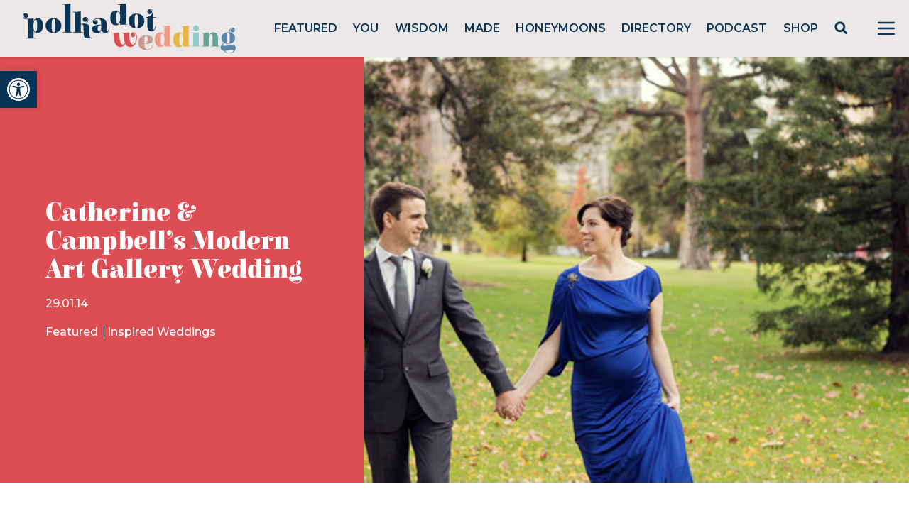

--- FILE ---
content_type: text/html; charset=utf-8
request_url: https://www.google.com/recaptcha/api2/anchor?ar=1&k=6LcQauMZAAAAADOdjzSRcxNyKJga20cWTdsZKu66&co=aHR0cHM6Ly9wb2xrYWRvdHdlZGRpbmcuY29tOjQ0Mw..&hl=en&v=TkacYOdEJbdB_JjX802TMer9&theme=light&size=normal&anchor-ms=20000&execute-ms=15000&cb=nxmei6gyhy37
body_size: 46400
content:
<!DOCTYPE HTML><html dir="ltr" lang="en"><head><meta http-equiv="Content-Type" content="text/html; charset=UTF-8">
<meta http-equiv="X-UA-Compatible" content="IE=edge">
<title>reCAPTCHA</title>
<style type="text/css">
/* cyrillic-ext */
@font-face {
  font-family: 'Roboto';
  font-style: normal;
  font-weight: 400;
  src: url(//fonts.gstatic.com/s/roboto/v18/KFOmCnqEu92Fr1Mu72xKKTU1Kvnz.woff2) format('woff2');
  unicode-range: U+0460-052F, U+1C80-1C8A, U+20B4, U+2DE0-2DFF, U+A640-A69F, U+FE2E-FE2F;
}
/* cyrillic */
@font-face {
  font-family: 'Roboto';
  font-style: normal;
  font-weight: 400;
  src: url(//fonts.gstatic.com/s/roboto/v18/KFOmCnqEu92Fr1Mu5mxKKTU1Kvnz.woff2) format('woff2');
  unicode-range: U+0301, U+0400-045F, U+0490-0491, U+04B0-04B1, U+2116;
}
/* greek-ext */
@font-face {
  font-family: 'Roboto';
  font-style: normal;
  font-weight: 400;
  src: url(//fonts.gstatic.com/s/roboto/v18/KFOmCnqEu92Fr1Mu7mxKKTU1Kvnz.woff2) format('woff2');
  unicode-range: U+1F00-1FFF;
}
/* greek */
@font-face {
  font-family: 'Roboto';
  font-style: normal;
  font-weight: 400;
  src: url(//fonts.gstatic.com/s/roboto/v18/KFOmCnqEu92Fr1Mu4WxKKTU1Kvnz.woff2) format('woff2');
  unicode-range: U+0370-0377, U+037A-037F, U+0384-038A, U+038C, U+038E-03A1, U+03A3-03FF;
}
/* vietnamese */
@font-face {
  font-family: 'Roboto';
  font-style: normal;
  font-weight: 400;
  src: url(//fonts.gstatic.com/s/roboto/v18/KFOmCnqEu92Fr1Mu7WxKKTU1Kvnz.woff2) format('woff2');
  unicode-range: U+0102-0103, U+0110-0111, U+0128-0129, U+0168-0169, U+01A0-01A1, U+01AF-01B0, U+0300-0301, U+0303-0304, U+0308-0309, U+0323, U+0329, U+1EA0-1EF9, U+20AB;
}
/* latin-ext */
@font-face {
  font-family: 'Roboto';
  font-style: normal;
  font-weight: 400;
  src: url(//fonts.gstatic.com/s/roboto/v18/KFOmCnqEu92Fr1Mu7GxKKTU1Kvnz.woff2) format('woff2');
  unicode-range: U+0100-02BA, U+02BD-02C5, U+02C7-02CC, U+02CE-02D7, U+02DD-02FF, U+0304, U+0308, U+0329, U+1D00-1DBF, U+1E00-1E9F, U+1EF2-1EFF, U+2020, U+20A0-20AB, U+20AD-20C0, U+2113, U+2C60-2C7F, U+A720-A7FF;
}
/* latin */
@font-face {
  font-family: 'Roboto';
  font-style: normal;
  font-weight: 400;
  src: url(//fonts.gstatic.com/s/roboto/v18/KFOmCnqEu92Fr1Mu4mxKKTU1Kg.woff2) format('woff2');
  unicode-range: U+0000-00FF, U+0131, U+0152-0153, U+02BB-02BC, U+02C6, U+02DA, U+02DC, U+0304, U+0308, U+0329, U+2000-206F, U+20AC, U+2122, U+2191, U+2193, U+2212, U+2215, U+FEFF, U+FFFD;
}
/* cyrillic-ext */
@font-face {
  font-family: 'Roboto';
  font-style: normal;
  font-weight: 500;
  src: url(//fonts.gstatic.com/s/roboto/v18/KFOlCnqEu92Fr1MmEU9fCRc4AMP6lbBP.woff2) format('woff2');
  unicode-range: U+0460-052F, U+1C80-1C8A, U+20B4, U+2DE0-2DFF, U+A640-A69F, U+FE2E-FE2F;
}
/* cyrillic */
@font-face {
  font-family: 'Roboto';
  font-style: normal;
  font-weight: 500;
  src: url(//fonts.gstatic.com/s/roboto/v18/KFOlCnqEu92Fr1MmEU9fABc4AMP6lbBP.woff2) format('woff2');
  unicode-range: U+0301, U+0400-045F, U+0490-0491, U+04B0-04B1, U+2116;
}
/* greek-ext */
@font-face {
  font-family: 'Roboto';
  font-style: normal;
  font-weight: 500;
  src: url(//fonts.gstatic.com/s/roboto/v18/KFOlCnqEu92Fr1MmEU9fCBc4AMP6lbBP.woff2) format('woff2');
  unicode-range: U+1F00-1FFF;
}
/* greek */
@font-face {
  font-family: 'Roboto';
  font-style: normal;
  font-weight: 500;
  src: url(//fonts.gstatic.com/s/roboto/v18/KFOlCnqEu92Fr1MmEU9fBxc4AMP6lbBP.woff2) format('woff2');
  unicode-range: U+0370-0377, U+037A-037F, U+0384-038A, U+038C, U+038E-03A1, U+03A3-03FF;
}
/* vietnamese */
@font-face {
  font-family: 'Roboto';
  font-style: normal;
  font-weight: 500;
  src: url(//fonts.gstatic.com/s/roboto/v18/KFOlCnqEu92Fr1MmEU9fCxc4AMP6lbBP.woff2) format('woff2');
  unicode-range: U+0102-0103, U+0110-0111, U+0128-0129, U+0168-0169, U+01A0-01A1, U+01AF-01B0, U+0300-0301, U+0303-0304, U+0308-0309, U+0323, U+0329, U+1EA0-1EF9, U+20AB;
}
/* latin-ext */
@font-face {
  font-family: 'Roboto';
  font-style: normal;
  font-weight: 500;
  src: url(//fonts.gstatic.com/s/roboto/v18/KFOlCnqEu92Fr1MmEU9fChc4AMP6lbBP.woff2) format('woff2');
  unicode-range: U+0100-02BA, U+02BD-02C5, U+02C7-02CC, U+02CE-02D7, U+02DD-02FF, U+0304, U+0308, U+0329, U+1D00-1DBF, U+1E00-1E9F, U+1EF2-1EFF, U+2020, U+20A0-20AB, U+20AD-20C0, U+2113, U+2C60-2C7F, U+A720-A7FF;
}
/* latin */
@font-face {
  font-family: 'Roboto';
  font-style: normal;
  font-weight: 500;
  src: url(//fonts.gstatic.com/s/roboto/v18/KFOlCnqEu92Fr1MmEU9fBBc4AMP6lQ.woff2) format('woff2');
  unicode-range: U+0000-00FF, U+0131, U+0152-0153, U+02BB-02BC, U+02C6, U+02DA, U+02DC, U+0304, U+0308, U+0329, U+2000-206F, U+20AC, U+2122, U+2191, U+2193, U+2212, U+2215, U+FEFF, U+FFFD;
}
/* cyrillic-ext */
@font-face {
  font-family: 'Roboto';
  font-style: normal;
  font-weight: 900;
  src: url(//fonts.gstatic.com/s/roboto/v18/KFOlCnqEu92Fr1MmYUtfCRc4AMP6lbBP.woff2) format('woff2');
  unicode-range: U+0460-052F, U+1C80-1C8A, U+20B4, U+2DE0-2DFF, U+A640-A69F, U+FE2E-FE2F;
}
/* cyrillic */
@font-face {
  font-family: 'Roboto';
  font-style: normal;
  font-weight: 900;
  src: url(//fonts.gstatic.com/s/roboto/v18/KFOlCnqEu92Fr1MmYUtfABc4AMP6lbBP.woff2) format('woff2');
  unicode-range: U+0301, U+0400-045F, U+0490-0491, U+04B0-04B1, U+2116;
}
/* greek-ext */
@font-face {
  font-family: 'Roboto';
  font-style: normal;
  font-weight: 900;
  src: url(//fonts.gstatic.com/s/roboto/v18/KFOlCnqEu92Fr1MmYUtfCBc4AMP6lbBP.woff2) format('woff2');
  unicode-range: U+1F00-1FFF;
}
/* greek */
@font-face {
  font-family: 'Roboto';
  font-style: normal;
  font-weight: 900;
  src: url(//fonts.gstatic.com/s/roboto/v18/KFOlCnqEu92Fr1MmYUtfBxc4AMP6lbBP.woff2) format('woff2');
  unicode-range: U+0370-0377, U+037A-037F, U+0384-038A, U+038C, U+038E-03A1, U+03A3-03FF;
}
/* vietnamese */
@font-face {
  font-family: 'Roboto';
  font-style: normal;
  font-weight: 900;
  src: url(//fonts.gstatic.com/s/roboto/v18/KFOlCnqEu92Fr1MmYUtfCxc4AMP6lbBP.woff2) format('woff2');
  unicode-range: U+0102-0103, U+0110-0111, U+0128-0129, U+0168-0169, U+01A0-01A1, U+01AF-01B0, U+0300-0301, U+0303-0304, U+0308-0309, U+0323, U+0329, U+1EA0-1EF9, U+20AB;
}
/* latin-ext */
@font-face {
  font-family: 'Roboto';
  font-style: normal;
  font-weight: 900;
  src: url(//fonts.gstatic.com/s/roboto/v18/KFOlCnqEu92Fr1MmYUtfChc4AMP6lbBP.woff2) format('woff2');
  unicode-range: U+0100-02BA, U+02BD-02C5, U+02C7-02CC, U+02CE-02D7, U+02DD-02FF, U+0304, U+0308, U+0329, U+1D00-1DBF, U+1E00-1E9F, U+1EF2-1EFF, U+2020, U+20A0-20AB, U+20AD-20C0, U+2113, U+2C60-2C7F, U+A720-A7FF;
}
/* latin */
@font-face {
  font-family: 'Roboto';
  font-style: normal;
  font-weight: 900;
  src: url(//fonts.gstatic.com/s/roboto/v18/KFOlCnqEu92Fr1MmYUtfBBc4AMP6lQ.woff2) format('woff2');
  unicode-range: U+0000-00FF, U+0131, U+0152-0153, U+02BB-02BC, U+02C6, U+02DA, U+02DC, U+0304, U+0308, U+0329, U+2000-206F, U+20AC, U+2122, U+2191, U+2193, U+2212, U+2215, U+FEFF, U+FFFD;
}

</style>
<link rel="stylesheet" type="text/css" href="https://www.gstatic.com/recaptcha/releases/TkacYOdEJbdB_JjX802TMer9/styles__ltr.css">
<script nonce="LzAqZ8s2-6zEO3U3k_-bHA" type="text/javascript">window['__recaptcha_api'] = 'https://www.google.com/recaptcha/api2/';</script>
<script type="text/javascript" src="https://www.gstatic.com/recaptcha/releases/TkacYOdEJbdB_JjX802TMer9/recaptcha__en.js" nonce="LzAqZ8s2-6zEO3U3k_-bHA">
      
    </script></head>
<body><div id="rc-anchor-alert" class="rc-anchor-alert"></div>
<input type="hidden" id="recaptcha-token" value="[base64]">
<script type="text/javascript" nonce="LzAqZ8s2-6zEO3U3k_-bHA">
      recaptcha.anchor.Main.init("[\x22ainput\x22,[\x22bgdata\x22,\x22\x22,\[base64]/[base64]/[base64]/[base64]/[base64]/[base64]/[base64]/[base64]/[base64]/[base64]/[base64]/[base64]/[base64]/[base64]\\u003d\x22,\[base64]\x22,\x22HibDgkjDlnLDqkxIwr1Hw7k7QcKUw6wowqpBIhByw7XCpj/DkkU/w5pnZDnCuMKrciIkwrMyW8OpdsO+wo3DjcKpZ01RwqEBwq0GI8OZw4I+DMKhw4teasKRwp1KXcOWwowaL8KyB8ORPsK5G8OcTcOyMSXCkMKsw69zwq/DpDPCu3PChsKswrI9ZVkULUfCk8OywrrDiAzCgMK5fMKQIyscSsKMwp1AEMObwqkYTMOLwptfW8O5JMOqw4YrCcKJCcOiwofCmX5Xw6wYX1bDuVPCm8K4wpvDkmYOEijDscOtwpA9w4XCqcOHw6jDq0PCsgs9PVc8D8Oiwp5raMOiw53ClsKIR8KbDcKowooZwp/DgXjCkcK3eEY/GAbDlcK9F8OIwozDl8KSZDbCjQXDsUh8w7LChsOJw4wXwrPCnn7Dq3LDoDVZR3AME8KebcO1VsOnw4c0wrEJEiDDrGcWw71vB2jDisO9wpR6bMK3woc8SVtGwr5/w4Y6dsOsfRjDo38sfMO4FBAZUsKgwqgcw6jDksOCWyPDixzDkTTCr8O5MybCvsOuw6vDjW/CnsOjwqTDsQtYw6fChsOmMSdywqI8w4A7HR/DjFxLMcO7wpJ8wp/DhT91woNhacORQMKWwrjCkcKRwoHCqWsswpN7wrvCgMO+wpzDrW7DkcOMCMKlwpPCizJCB00iHjrCs8K1wolUw4BEwqE0GMKdLMKiwqLDuAXCsSwRw7xxFX/DqcK6wrtceHh3PcKFwqsGZ8OXRE99w7AUwpNhCxPChMORw4/ChMOeKQxRw67DkcKOwrbDmxLDnGHDm2/CscO8w7REw6wEw6/DoRjCsCIdwr8aaDDDmMK+PQDDsMKgIgPCv8OtQMKAWS3DisKww7HCvW0nI8OYw6LCvw8Hw4lFwqjDvSUlw4oBYj14VMONwo1Tw6YQw6k7MUlPw68WwppcRFcIM8Okw4/DsH5Ow7ZqSRgpfGvDrMKgw61Ka8O5OcOrIcO9NcKiwqHCsCQzw5nCkMKvKsKTw4pdFMOzXBpMAHFiwrpkwrBKJMOrF3LDqwwDAMO7wr/Dr8Kdw7wvPRTDh8O/aUxTJ8KqwoDCrsKnw7rDusOYwoXDgsOPw6XClXN9ccK5wrA1ZSwBw7LDkA7DgcOJw4nDssOdcsOUwqzCucKXwp/CnTtOwp0nT8OBwrd2wpJDw4bDvMOaPlXCgV/[base64]/[base64]/C1pYE8OpN8KfDXNUbD7CssOYb8O/w78/PMOGwpVZwptIwqpKXcKNwrjCnMOKwqYrFsOXZMK2TS3Dn8OnwqPDnMKHw7vCjG9NIMKXw6XCt28Rw7DDvcODI8K9w77ClsOlVXUNw7TCtDgowrbCo8OrWHAWTMKjcTDDo8O8wrrDkxt/A8KVDHPDhMKxdFc2SsKlVDJRwrHCl18swoVdCDfCiMOpwpLCpsKYw67DiMOicMOPwpXClcKcHcOBw6bCsMOdwrvDjgUdIcONw5PDt8OPw7F/[base64]/Dl2Aow7IlSsKOQcO+R8KTwrjCqsKqMjjCsEE6wrw/wogHwrAmw6tlNcOfw6fCgBI8MMOGI1rDn8KlBlfDrU1OaW7DmwnDo2rDm8KywqFGwoV4Pi3DtBMrwojCq8Kww5pGV8KfWBbDlR3Dj8OTw5A2SsOjw5o0RsOkwqDClMK+w4PDlcKXwrt+w6EEfMKAwrIhwrPCqjhuIsO7w4XCvRtVwoHCrMOaHiRkw65Wwq/Cl8KUwrkpL8KVwowUwoXDhcOwAsODAsK1w4BOXzLCqcOmw6FtIwnDozHCrCAgw6XCr0kpwq7CncOjM8KMDj09wqHDoMKrOHHDisKIGk/[base64]/DhnvDv8K/[base64]/Cim0bXMONw5o9wonCocONIXTCviwkP8OUL8K5C1hiw70qPsOROcOPUsKJwq9uw7t7bcO/[base64]/aSPCvRnDs8OsVC7ChD/[base64]/CqyFQJcOSYRddw7jDj1PCv8O2w4JRwp7CjMO/OXlzT8OuwqHDgMKbE8Obw59lw6YPw7sTNcOOw4HCkMOWwo7CssOYwqAyLsOFM0DCui11wqMWw6JTH8KQMntZAFDDr8KkRQEIBSVBw7MmwrjClxHCpEBYwo8FNcOMZMOqwoJBVMOFLWYGwoPDhsKldcOdwo/DlGVWP8OXw7HCosOWfzXCvMOaecOfw4DDsMKAP8KKC8Obw5/DmXgCw48GwrTDrn5PYcKXVg5Iw6nCtgvCicO0dcOfU8O4w7nCpcO5csKxwqvDnMOhwqJNWGkxwp/CtsOow6huP8OkKsK/wpNWJ8Ktw6BEw4zCgcOCRcOLw6rDlsK1BFTDpwXCosOTw7XCsMKobXh/LMOzQ8OkwqkBwq8wEEgLIDdUwpTCqEzCp8KNYBfDlXvDhFY+bFnDuggxGsKEfsO1EHrDpmvDlMO7wr5Vw6BQDyTCuMOrw68GM2LCvDbDmClgFMO1wobDqC58wqTCt8OOHANow6vCgcKmQHXCrzEAw7tTKMK8LcK4wpHDgXvDnsOxwq/[base64]/[base64]/CsMKvfcK0w7nDv8KhIVgxw4nDisO/McKQb8KMwrAtScOCFMKWw6RHcsKCBQlfwp7DlsOgCyhpMMKswpbDsidRTgLCpcObAcOVc1YLV0rDhMKsHT1DPR4XCMOgfE3Dh8OKasKzCsODwrDCvsOIWAbCjGsxw7rDoMOawqbDkcORRArCqE3DksOEwr4vRS3CscOdw5XCqMKyBMKuw7svF3/Cu2R5DxHDnsOZHhjDvnTDuSh2wrl7ejnCllp2w5LCsBo9w7fCkcO4w57DlU7Dn8KLw4JlwpTDiMKnw48+w4sQwo/DmxHDh8OiPlNIccKKDVIUNsOOw4/DjcOdw4PCtsKuw6jCrMKaekLDl8OEwq3Du8OcM2scw5xeFC5Hf8OvCMOdS8KNw6tXwqtPE00Fw43DrXlvwqAVw7jCiA4Twr/CjMOLwoTDu3xDIX9PSHnDiMOENl81wr5Qa8O0w4dBb8OpIcOAw6DDoDrDtsOOw6vCrR1QwpjDqi3CkMOmO8KGw5vCoi1Lw71wEsO+w4MXDWfCpxFZTMOIwpfDvcOdw5LCql57wqU+IyzDqQnChFPDm8OJPxYyw77DmsODw6DDo8K7w4vCjsOoXS/CosKIw7rDgnkUw6TCun/[base64]/DiMOCwp3CksOewq8iw4pGdcOswrnDtVrDqmtWwqJSwphcw7jCsh4PUkwwwpkGw6jCkcKqNnt5a8Klw7MURDNRwpV+woYITXtlwp/CjlvCtFMuVsOVNi3CvsKmP3JMbVzDucO8w7jCoCgqCcO9w4fCiTp2IQzDqxTDpTU6wpwyAMOCw6fCjcKtFxIbw4zCtT/CgRxnwpcQw5zCsFYmYAIHwoHClsKtJsKkPT3Cq37CgMKhwoDDmFNFGMKcbi/CkCrCvMKuw7pOVmzCq8KZd0cfLwfChMOiwqBYwpHDgMOZw7nCm8OJwo/CnHXClUk7K2lrw5PDuMOPGwrCnMOswo9cw4TDn8Odw5fCpMOUw5rChcKxwrXCq8KHOcOCTcKKw4/CsT1kwq3Cng1pJcOYNgNlNsOcw68Pw4l0w4fCocKUIxQlwqo0WMO/wopww4LCkWjCmGHCg0Mbwp/CrltNw5wNaGPCjQ7CpsOxHsKYHQ40JMKaPsOgIkbDiR/Cu8KSQTDDsMOJwoTChyQVfMK9bsK8w74IJMOfw7HCl04ow5DCssKdJwPDvU/[base64]/CvS/CnBnCksOeLcOGw68lP8OWeFc/[base64]/DlD7CqDrCqGtDw6TCgsOfI23CjANjUXnCt2vCuWIMwqFew4LCh8Kpw7PDql/[base64]/DvsOcw5nDlcKew4jCkMKYw6/[base64]/wpXChDnCgDzCmmJNEFjDlx7CoC7Cj8KmcsOqfWQZB0nDhsOILXvDhcOww5/DtcOUDxYzwrnDrSDDo8K4w6xFwoMvLsK/IMK5YMKYFAXDskHCtMOeAGBAwrRxwo9wwqTDgnM6YFcdNsOZw4lBSAHCg8ODWsKdP8K/wolGw6HDnA/Ch2HCrS3DgcKtAcOXCVJHNzYAUcOBGMOiMcOcIk4fw5DCpTXDgcOtQ8KHwrHCisO0w7BAesK7wp/[base64]/CkSLDsi9bwpDCgErCti7CvsKLw6MBwpYsGk1iOMOYw5LDozUGw5DCgDZ/w6nCn29awoZVwoRywqpcwpbCnMKZA8K6wp1HQntgw5LDhEHCosKzbElPwpPCshYSNcK6CREVMQ13EMOSwrfDo8KUZsKdwprDgEDDswzCuQoqw7PCsQTDqUPDuMO2XHUjwoPCvzzDiATClMKaTXYVVcKzw5RxHQ/DnsKAw4jChMKYV8OEwoQ+YBxjfXfDtn/CrMOkAMOMaUTDqDFkNsKdw49iw5Z8w7nCpsOLwr3DncKEIcOqPTLDg8Kfw43Co3hkwrQtV8Kqw7kOVcO7LXDDglXCvjMEDcKkKUHDpMKyw6jCpgvDuALCi8KrX1drwr/CsgLCqXXChDBoLMKgRMOvJ1nDoMKdwq/DosKsWg3Cg1sqLsOjLsOhwqBUw4nCm8OZEsK9w5PCkzbCpTjCl2EqccKgUw4nw5bClSFDTsOiwprDkUTDtTgWwoMpwpBiCRLDtRHDqxLCvVLDlgbDiSDCmsOzwpAxw7BCw6DCoEhowoNpwpDCmn/[base64]/w4Bsw7bCmMOow7cVwqLDpMKQwoMDwqvDt0XCnh8fwocawqRaw6bDogxeY8K3w6jDqcKsZHwVZsKvw6R9w4PCi1dnwp/[base64]/CnsKlEyPDomxLwpvCmD3DtH3DuAt7wqjDmzTCvxMmNDtIw6LClAnCoMK/TwlmRMODLljCh8OFwrbDmxDCmsO1bk9BwrF4wrdbDjDCin/Du8Ozw4Idw6zClD3DlihDwp3DrFpFEENjwoJrwpvCs8Ojw7kOwoQefcOPKXk6EBxWSXbCqMKNw4wQwoogw77Ds8OBDcKqfMK4O2PChU/DpsOuYgc0CGJKw6NSMEjDr8KmWMKcwpbDoWrCs8KEwqTDjsKNw4zDgyDCgsKIDlLDgMKhwqPDrcKww5HDhsOIOhXConHDkMOWw6nCksOSacK+w7XDmWYaBTMFcMOCUVclOcKrO8ONKBhQwpDChcKhScKlDxk4wpTDpBBSwoM7WcKrw5/Cry4Nw6cjU8Kcw6PCgcOSw5nCh8KQFcK2CRhKLDrDuMOzw69OwpJuEXAjw77DsXnDnMK0wo3Cn8OFwqTDg8OqwocAHcKjAgXCvU7CgcKEwrZgEMO8K0jCq3TCmMOdw6zCicKmd2nDk8KWJCLCpmg4W8OSw7DDoMKPw5NSIkhUNnzCpsKEw4QFXMO/OW7DmMKgcmjCmcOtwrtIY8KEEcKObsKYPMKzwoFcwqjCnDAYwoNvw7XDnlJqwqDCrXkjwrnCsVt6TMKMwpNQwrvDgGbCl3gVwrbCq8Kxw6nDisKaw4IHHShVAXDCqDoKUcOgTiHDn8OZenRufcKZw7oHKTgvfMOTw6HDqz/[base64]/CqcOQYsKpw6ZzwoDCvlJpIcOUIMKVP1LDhG4HHCXDilPDucObwrUScMKvdMKLw55oP8KkO8OFw4PCjH/CqcOdw5IpfsOJSzkWAsOGw7rCtcOLw47CgVFww6VnwrXCr2IaKhxHw5XCkADDiVY0chdZMkxuwqXDsUMlUhVUcsO/wroHw6PCisKJWMOhwqZfDMKzDMKFT2Zrw6PDg1HDqcKFwpjCnSrCvHPDi21ITG9wOFExCsK2woJww4xoCydSw5/Crztpw4vCq1pywoA9KmvCsWgIwprCq8Ksw5kfGX3CrTjDncKHGcO0wqXDmmViDsK8wpnCtcKLFGojw4/Ci8OQTMOuwqXDljjCk2I5UsKGw6XDksO2IMOGwp5Mw4JDIl3Ck8KALjRZIi/CrVvDocKJw4jCn8Oww6XCr8KwXMKbwrTDmAHDgA7DnXMdwqvCssO9Q8K/P8KtHkcLwo0cwoIfXC7DqSxww4bCqinCtE5rwr3DiBLDv1Bdw6HDu3A9w7IMw7jDoRPCsyMAw5nCm0FIEGwtcF3DlRx/HMOqdHXCmsO/WcO0wrZ5K8KfwqHCosO7w4rCtTvCgV4kESFLOyopw4zDimZnbFzDpm9gwp3Dj8OZw7RMO8OZwrvDjFsXLMK6MzPCsl/[base64]/Cln/CqQbDoTrCkz/[base64]/CrsKMwpDCksKswqM6RhTDk0kaw6/[base64]/DuULCmsOzQMKnw4nCvMKjfMK5FMOKUgrDm8K9TSnDkcKNSMKGcXnCpsKnTMOGw64IV8KHw4jDtHh5wpJnezFFw4PDt1nDvMKawpHCmcKTTDF1w57Ci8Ogw4jCnlPCggNiw659Z8OpQcOSwqnCtcOZwrzCsgXDp8K9fcK6esKTwqDDhThhcwJdY8KkSMOcDcKDwq/CpsOTw68ewr1ow5PCklQYwo3CoBjDriDDgR3Cs2g1wqDDm8KiN8OHwp53R0QuwrnCh8KnJgzCrTNTwpVAwrQjPsKhJ1cqfcOpLFvDhUdZwqAOw5DDv8OZT8OGI8Oqw78qw63CjMKRScKQfsKWF8K5GEwIwrbCgcKkdhzCp3DCv8KBQVlebwoxWV3CncO9IMOew7F/OMKCw61GMkfCuhzCjXHCuH3CtMO3DBTDuMO3RcKBw6I/dMKuOQrCucKJNnwmdsKhayJFw6JQdMKmITXDuMO8wobCoj1SBcKhURJgwoUvwqrDl8OAEsO6A8OMw5hKw4/Dq8OAw57Dk0c3OcKnwoxowrfDhU8Kw7zCiBnCpMKdw51nwp3Dn1TCrDd/[base64]/[base64]/DicKJw7spA8KWd8O5w5wuwqN5w49mwqxzwpHDpMKqwoLDjxshQcK1DsO8wp5QwpzCt8K4w7MaWn1pw6LDoF5gAh7CoD8KD8Kmw4A/wp/[base64]/CusK7w5cxMEQWw4zDm3LCg8KWwp8BS8K1X8KIwrTCsm3DssKbw5p7w4xgXMOAw6g3EMOKw5fCtcOmwqjCrHzChsKEwoxCwoVywq1XesO7w7B8wp3CrjxJX1nDosKOwoURRRxCw77DnizDh8K4wp05wqPDmB/DkRE+QEvDmmTDrWEoOWzDuQTCq8K1wqXCqcKKw6UPZsOkYMOiw4zDsS3CkEnCphTDgR/Dl1jCu8OuwqNOwo11w6JRYT3CrMOBwpzDvsK/w6LCmn/Dj8Kzw7dSJwYIwoI7w6s3SUfCosObw7cCw4VTHjbDtcKPT8K8MVwJw75dGBDChsKhwp/CvcOaYivDgh7CiMO3ZMOaEMKVw4zDhMKxJV9AwpHCjMKVSsK3HCnDh1zCm8OUw5ojDkHDoFbChsOcw4fDlUoOYsOvw4gfw4EJwrkMeDgQPVQyw5HDrj8sIMKQwqJtw5t5w7LCmsOVw4rCtF8awr4owpAbQVR3wop8woIowo/CtQw7w7DDt8Ovw4FzKMONW8Ojw5EnwrHCh0HDjcOOw5HCucKlw68XPMO/[base64]/CmsO0AlXChQfDlgvDvU5oOsKdBQ8gwqDCtMOrEMOROX1TecO8wqBJw6XCgcOQK8K3LGTCnwjCucKOasOTLcKRwoVMw6LClW47asKZwrERwptnw5Vsw6IOwqkXw6bDv8O2QGrDsA5mbX/Dk1rCvhNpfnsHw5Aew7jDsMKHwpdoe8OvPnc6Y8OOFsKQRcO+wqliwpYKTMOcG2NSwpvCiMKbwqbDvDULSGLCiS8jJMKYSljCqUPCt1DCrcKyZ8Osw5HCnsOZc8OQbGLCpsOIwrs/w4RKYMO3wqfCuTvDs8KFXhNPwqwkwrbCtz7CrTrCnxMGwqJWGwvCp8OvwpzDi8KJU8OYwqLCpCjDsAxwby7Cvgowex0nw4HCjMObKsKJw5cDw7TChGbCq8OAGhrCtsOLwr3DhkYtw55+wqPCuk/Dv8OMwq1Zwq0sCxvDvynClcKqw50Pw5nChcKpwozCl8KJKhg9wr7DpAduAkvDpcK3D8OWGsK3wrRabcOnP8OXwrhXPA9TQyNuwqrCsWfCv1hfUMOzbDLDrsOXKV7CpsKZN8O1w65+A0TDmzVyazDDgW1qwqhRwpnDuzVSw4IUA8KtZg06A8OHwpc/wpAMCQkRCcKsw4o1aMOuIcKLYMKrfzPCocK+w59yw6/[base64]/w65VIMOWCijCrw0TwoECOcKPLcO9w6cZw7nDjcKrcMOkA8KGI2I1w7TDu8KcSUFmB8KfwrU+wrbDoiDCtU7DvsKbwpYxewE9UX8wwq9Uw7p7w5gSw5APO3EyZjTClAY4woJVwoljw6bDj8OYw7bCoHfCjsKWLRbDhxvDmsKVwqFGwocVQjvCo8KNGwBbSEN/LALDrmhRw4PDjMOyOMOccsKaTyEvw4A8wozDp8ORwodhEMOLwrZ4UMOrw6oww4skITc2w7DCj8K2wrDCtMO8ZcOxw5IbwqTDp8O1wr9BwptGw7TDs2sCZQvDjsKFfMO/w6RCDMO9TsKvbBHDv8O2P21+wovCusKBTMKPMlnDqz/[base64]/CtcKBdCQHYVrCk2VMwoVXw7kcR3FYw4omJMO5U8KvDysfBkBWw4nCosO1SHHDlgcFSgrCqHlmZMKoIMKxw7VAT3Jpw4glw6HCjS/CqcK5wo5HbnzDscK7U2jDnhwow4RFPhVAMw5MwobDhMOdw4fCpMKVw5nDh0PCkUNKH8OZwrxrTcKIM27CsXlRwpDCtcKNwqvDpMOSw77DoCLClg/Dm8OtwrcMwprCusObUXpKSMKcw6rDiGrDmxbCpwbCrcKUNQ9mNEsDXm8dw7kSw555w7rCtsKtwrU0w6/DlnvDlmLDkQdrNsKeTkMNDcKdT8KDwq/DocOFahZCwqTDv8KZw5YYw4zDjcKVElbDusK/MyLDrGNiw7oTV8K+cFNMw6IFwrsvwpjDiBvDnyFxw6TDhsKSw55XVsOZwpXDtcKZwr7CpFrCriJnWD/Cv8OOSiwawp5VwrNyw7PDoQl/HsK9WX0TTVjCvsKtwp7Dr2lUwokwcE0iP2c8w4NJVTl8w7ALw7A2YkFjwqXDvsO/w7/CuMK3w5Y3HsO1w7jCv8KVNEbDlHjCiMOWHcO2UcOjw5PDocO6cABbUHHClHEhE8K9KcKScWgKUm0bw65ywrjCksKRYiVsDsKawqvDpcOkA8OSwqLDqMORMUXDjnxaw4Y8AlBqw7dxw77DgcKkD8K4DzwpbcKAwpMUfFFZcErDtMOswp84w4/DiBvDoQsHcnggwqNGwrXDn8OHwqgowq3CkwjCt8K9DsOJw6zCksOYThfDpTXDu8Opw7YNQg1dw6xkwqNtw7XDjnjDlwERIMOCVSRPw6/CrxbCgcORccKaDcKnAsKUw73CscK8w4Z5OQd5w6LDhMOOw5PCjMKHw64QP8KYV8Obwqxzwq3DryLCtMKBw6/DnXvDvkskbhXDp8K6w6ghw7DDnUjCrMOfU8KZNcKbwrvDqcOFw4Qmwq/DozXDq8Kuw6LCjUbCp8OKEMOzPsOcZDjCusKgWcOvZEJPw7BZw5HDoA7DiMO2w7ITwqQAVytswrvDqsOrwrzDvcO3wp7DicKaw6w/wrZIM8KAQMOnw5jCnsKdw4fDssKkwog1w77DrzVyX2E3cMOQw7k7w6DCjm3DpCbDgMOaw5TDizbCvcKDwrVdw4DDgEPDgRExw451MMKlUcKbX2/DhMKLwrlWB8KDVQsedsKBwphCwoXCiEbDg8O/w7E4BHc+w6EaRG1Uw4gNZMOwAGXDhcKxS1bCnsKZDcKuFiPCljnCusOlw77ChcK+DQBVw55/wpplPgRXOMOFTMK6wobCs8OBHkvDuMOMwrQ8wqE2w7F0woLCq8KrfsOJw5jDo3/DgU/CtcOpIMK8FygNw7PDscKGw5XCgDdrw4/CnsKbw5InPcOPE8OYIsO/[base64]/[base64]/w43DlsK8dcKDw4R5w7HDgEPCmDNAEhDClRbCiTcTwq18w7tYUEbCg8O8w4/DkcKPw4gWw4bDmsORw78Ywo4KVsK6C8KmFsKvQMOxw6XCusOmw5LDlcKfCF86f3R7wpTDlMKGMw3ChW5tJMOQG8ObwqHCncKKEMKIUcOowq7CosOXw5rDusO3Kwh6w4pvwpI/[base64]/wrtdJWrCrMOhIMO1w70wwobCncKZw5fCtUPDgsKzcsKhw67DkcKZWcKnwqfCrW/CmsOtHkbDgX0DeMO1wrXCrcK9cw17w7liwroiHkkmQsOIwoDDj8KBwqrCuU7Cj8OVw6R3OTTDv8KoZMKbwpjCkSYRwpDCqMOxwp8tPMOCwqxwX8KJEybCocODAwrDhk7CiQzDtyPDkcOxw6YawrfDjGpFOAdzw7rDqE3CiTZbNVAeD8OHY8KmaW/DgMOBIHEafTnCjEvDvcObw58GwpzDu8K6wrM7w5s2w5nCkRvDq8K0YlrDhHXDrmhUw6HClcKHwqFBXsKmworCqUQ6w5/CksKPwocXw7HCgUlMY8OjaSfDjcKPFMOZw5oyw5t3MGTDr8KiDTbCqm1qwq4vcsOUwqbDpzvCnsKuwp1nw77DsRoEwr4nw63DvwvDq3TDnMKCw67CjyDDrMKtwqfCr8O+wo4Dw6nCsAxSV09JwqMVYsKgesKhMcOJwrhZCi7CpyHDvg3DscOWIU/DrcOnw7zCqi1Fw5LCsMOtPTDClGcXGcKOel3DsGM+JnlWBsOgJ2IZSlTDiFXDiHjDvsKOw57DsMOZYMKEFVbDr8KzSGN6OsKhw7xZGRHDt1VOIsKww6DCrsOAVcOPwpzCilHDvsO2w4A2wpbDqwTDicO3wo5ow68Wwp3Dp8KjBsK2w6ZWwoXDtFrDgDJnw7rDnSzCnA/DrsODAsOSQ8OpCko4wrxQwqorwo3DlClKbQV8wqw2MsKzAkg8wo3Cgz8qLD/CncO+TcOKw4gdw6rCh8K2fsOBw6HCrsKxYgzChMOQWsK7wqTDgHIcw44Ww5TDoMOuVnI1wq3Dmxc2woTDv37Ci20dayjDvcK8w6jCt2pIw5bDoMOKMQN4wrHDiQ4aw6/CtBE9wqLDhcKwRcOCw5JAwpN0V8OtP0rDtMKiYcKvbzDDtSBQVGMqI1jDlhVTA0rCs8ObK2hiw6tdwqZWCm8zQcOgwrjCgRDCmcOdOEPDvcKGeC5IwqNLwrpJacK2aMOnwpoewprCscOew5sBw7hvwrIyKx/DrWrCvsKaJE0qw4/CrynCscK4wpIJcsOiw4rCrHc4esKDEljCq8OaW8KKw7o/[base64]/[base64]/[base64]/[base64]/[base64]/BSQJFTocwq/DlRDCmiBJSzw4w4nCnRpbw7rCnVlew6TDtgvDnMKhAcOvKX4Vw7vCjMKfw67DtMOFwr/DucOwwrHDjsKjwqzDiVPDq1wqw5Rxw4vCihrDucO2Uwp0Rw9ywqUMPG1QwrszOMObP2NQZXLCgsKfw6vDpcK+wrhjw7d8wp5jcUPDjCbCkMKsegdLwrh+TsOALcKiwq8cYMK5wqkLw5B/MkQyw6l8w6gwYsO+DUTCtBXCoj5Lw4TDp8K+wp7Cn8KBw7XCjx/Cm1vChMKFO8KOwpjCnsKIOMOjwrDCrQQiwogQD8KQwpUkwqhswqzChMKOKMK2wpJqwpEjYCfDqMOfwrTDuzAjwqjDuMKVHsOQwogXwqHDtFHDtMK2w7bCvMKENRzClg7DrsOVw5w+woDDmMKpwo9ew78JUWbDgGjDj3vCkcOvZ8OzwrgibkvDjsOaw7lyfzfCk8Kow5/CgHnCrsKYw4XDqsOlW1xzfsKwASPCp8Okw5tCAMOxw45YwpMhw7vCscKdT2nCssODdRULbcOvw4FbQnNSP13CtV/DvTAow5Zuwp5XKgIHKMO9woo8NRHClinDiTsPwot2fynCi8ODBU/Dg8KdT17DtcKEwp5tAXJebAAPUhnDksOyw4PCkH7CnsOvTsOfwqgywrISc8O8w51iwpDCs8KuJcKDw6xUwo5GacKHBMOKw713CMK0IcKgw4pNwqh0CDdRAFA9U8KWwoHDtwPCrmAQNGPDtcKjwpHDjcKpwprDh8KLMw0aw5UjLcOeDH/DrcK0w61uw7PClMOJFcKewqTCimMBwpDDtMOkw7tnNzdowovDvsOhaghlcXnDksOUwpjDhhdiOMKIwr/DvsK4wo/CqsKHbCvDtmHCr8OeEcO3w4Z5cVciThjDoXRkwrLDmylIccOqw43CvsORT3kiwqwiw5/DngjDvi0lwpASTMOoBB9jw6DDsV/CjztoYWzDhi4yYMKkFsKEwofDk0tPwq9aZMK4w5zDq8K4WMOow5rDrsK2w7low7wga8KlwqHDpMKJRwZjVcKlbcOGY8OcwrlseVZRwpE3w643dXgzMS/DkXNmDsKnaX8aXlAiw5BbJsKUw4LChMOhKxsuw5xJKsKQN8OdwrEla1/CmWM0f8KpJCDDjMOJGsOrwqlbKcKIw4XDhHgww4ILw7BIMsKKGyjCi8OCXcKBw6fDqsOSwoQZWkfCvGzDqCkBwocSw5rCocK7ZRrCp8OoK3jDlcOaSsK/Ay3CjBxUw5JFwpPClD4qEcOrPh9wwr4Da8KhwqXDjV7Djh/DmQjCv8OmwpHDoMKOXcOfUUE/w55TWn1kQsOlZ1bCocObB8Kjw5c9HgHDkBkLeULDk8KuwrkubMK9EjZLw4VwwoARwqI4w6/CsSzCusKvFyo+dsO7fMOdUcKhT05/wrPDmUUvw5EHRhHDj8OowrsjaERww4R7wpzCjMKufMKNDDIHS3zChsKoasO6b8OITXcDEGvDq8K4E8OZw5vDlDTDi1lHZVrDvjkdT1kcw63DkRzDpR/DnVvCp8OEwrvDscOyBMOcAsOgwq5MfnIEXsKow5DCrcKSTcO9dW90LsOIw7pHw6/DjDhOwpjDvcODwrs0wq5Dw5jCry7CnEzDvx/CssKcUcKWeD9iwq3Dh1nDnBN3VE7CpADCkMOnwobDj8OEQWhAwr7DncOzSXfCiMK5w51Rw5NQXcKtLMKWA8KCwotNHsK+wq8qw5vCkxhbMhU3FsKlw7xXNsO5RDsRPl48ccO1V8O7wrMyw6Mow4l3JMO+EMKoMsOoWW/[base64]/DtcOKw47CqG7ChMO6w6giJDTDjsKKTBZgUcOew4Y8wqYQBwRGwrs4wr9UcCPDhEkxAMKOM8ObbsKJwo0zwo4Iw5HDpFVpaEPCrls2w4hJUC5TEsOcw5vDknZKOEfCiRzCuMOMMcK1w5zDkMO/[base64]/Cl8KnwotVRMK9fEp/w5wjUcOAw6XDsS7Djnk9OQ9mwroFwr/CusK8w4/DksOOw6LDncKVasOJwoXDvl0HI8K1TcKzwpd5w5PCpsOiJVvDt8ONFArCksODbcOsTwpaw6TCtCzDgXvDuMKBw5jDusKnaldfPMOiw4s5d0xcw57DiWUQYcKkw57CvsKqAkDDqy1GXB7CnxnDncKmwo/CgTnChsKHw47CqkvDk2HDrB0zWMO1FX5jAELDj35jcXAxwpLChcKnBixsKDHCisOEw5wyPypDBD3Cv8KCw5/DgsKRwofCtQjCpMKSwprCrwtow5vDusOlwprCsMKrXnvCm8KFwoBqw4McwprDgcOIw651w6dREwlfDMOZGy/Dpz/ChsOASsOhNMK5w43DkcOjKsKxw7dMGsOtCkLCtBIuw6w9VsOMGMK2eWNdw6gsHsKSEkjDqMKEBDLDscK4AcK7dyjCg0NWFT/CuTzCgmBaCMOWZkFZw5bDlk/[base64]/CpsKIJlbCrR8/w5rCkMORw7Buw5hew6tJPsKlwotFw4bDlUPDrVYfTxJqwrnCgcK8O8OHJsKPFcO3w5rDsy/CqmzDmsO0XksIA3fDnn8vFMK9BjZ2K8K/[base64]/CplfDgjDDuXhBw6LDu8O5wofDjzQpw4suUsOLJ8Orw4zCh8OvDMK5ScOJwr3CsMK+M8K5AMOEA8Okw5vCiMKPw4gLwobDvTshw7k9wqZBwrR4wonDgCrCuULDgMOHw6nCrjoyw7PDvcOyAzN5wovDqHTCkQzDnmHDl0tAwpEtw5gHw64fHSVoE0p4I8O2B8OQwoQGw6/Chn5JNhoPw5fCusO+H8OFfnwbwoDDmcKHw5vDhsOfwq4Gw4XDv8OICcK7w4LCqMOMZCF7w4TCgDPCsGDCk23Dok7Cr1/ChS8OQ0xHwogcwrzDh3RIwp/Dv8Oew4vDo8OVwqk9wo95AsOZw4QAGU4cwqUhIsKww7pAw6tPWSIQw5dafSXCg8K4IC5awovDhgDDhMOEwoHDt8K5wp7Dr8KAIcOaa8K5wrl4DQlvcxHCu8KcE8KJQcKzcMK3wovDt0fCnX7DrAsCWmNuJsKacQfCigLDq3zDgMO7AMO9KMKiwplPCQ/DsMKnwprDmcKAWMKswrBkwpXCgVbCk19sGFcjwq/DoMKBwq7CgsKrwoFlw6lQPsOKAWfCsMOpw70kw7bDjE3Cl0Bhw5bDnGEYYcO6w7jDsh1nwqFMG8Khw5oKEikkJR9YNsOnemMbG8KowrAqE2x/w44Jw7HDlMK1McOyw5bDlEHDuMKmEsKkwo8KScKXw6RNwopSYMOpZ8KBSVfCpmvDn1DCk8KPVcOdwqVdSsKFw6oebsO+DcOQTwLDnsOFHRDDhSvDicK1Xy/Cvg9XwrQYwqbCmsOQfyTDjsKdw6NYw4jCnH/[base64]/DuMOJE8O8woHDoDgVwrLCi8OoT8KiRsKUwoXCkCRPRTfDjy3CiAhSwroJworDpcKEJMKcRcOFwqpiH0N6woLCu8Kiw4nCnsOkwp4kK0VdAcORCcOvwrxYLzR9wqxKw6zDmsKZwo0owq/Duyx/wpLCpxg5w6LDkcOyKnnDvMOhwpprw5/DsSHCjmPDpMKww4taw4/Cn0DDksOqw6cKVsOXBFnDssKuw7JGDMKNPsKnwqBFw5giEMOIwq1ow5sGMRHCqxoywqlpcRrCvwsxEhnCmVLCvEgSwqkrw6/DmWFgAcOxfcKZHUTCt8OTwpDCq3BTwrbCicOSU8O5B8KQWGBJw7fDqcKoRMK/[base64]/CqWInM8ORwrfDrMOtQ8O2wrXCg1nDsTAeUcKVZRxzQcKIaMK6wpADw44uwpPDg8KCw7zCnW9sw7zCgV5DQcO8wr4aUsO/JgR2HcOQw5LDh8K3w7HDvULDg8K7wofDhAPDvkvDtELDmsOvCBbCuQjClVXDkwZiwr1uwoxmwqbCiC4ZwrzDoGhQw63Dmw/CjkjCnCzDucKbwp8mw6XDqsKsExPCpm3DvhlCFGvDqMOHw6vCscO/HMKmw5Y5wpvDoh8pw5/[base64]/[base64]/DtBQjZ8OyM8OIeMKTw7/DlcOAZGJYSyLDmX4JB8OSGGTCiCMbwr3DiMOaScK+wqfDrGvCmcOtwqlWwolySsKLwqXDgMOmw6sCwpTDmcOCw7/DmTLDpyHDrmrDnMKcw47DrETCgcOnwqDDgcKPO0QFw6JIw5VpVMOzcyfDmsKmYAvDqMOyKHfCgj3DqMKsI8OvaEIqwo/[base64]/[base64]/F8KIwrzCgjYfYsKJw792GynCrDxjd2AJw7nDj8OFwo/DtGbDjAAaCMKJRVYxwrjDiFlOwqDDmDHCsTVMw43CrAs9GDvDp05ewqTDlkrCmcKnwqAAUcKPwqhqKCfCoxbCuV1FD8K/w5sUTcOuXkovCTN0IjXCj0pqasOsH8Odw7UUNEs0wq54wqLCpX9GKsOtdsOuUmzDqCNgVsOfwpHCvMOfKsKRw7Z7w6bDsQ1NOUkeE8OJMXLCtsO8w5gvOcOiwoMQMHl5w7zDl8Oqwq/CtcKuTcKNwoRtDMKOwqrCm0vChMKESMODwp0Tw53ClRo9Q0XCk8OESBUxPcOiXzNuNkvDuwjDq8Odw67DlgoQOzIRLijCvsO4QsKITi0qwp0oC8OGwrNIIcO9FcOMwrBBXlt/woPCmsOgeCjDkMK2wo13w4fDk8KDwr/Dn3jDm8KywpxCYsOhGRjCu8K5w53DgVgiIMOzw4IkwpLDs0VOw5TDi8KEwpfDpcKxw55Fw6fCpMOCw5wwBAIXLkseMirDtmMUBTAOIhosw6Buw4tcTMKSw4cIOiLDt8OjHsKhw7Yiw4ALw6HCksK3ZwleLU7CiWsYwpvCj1wCw53DqMKPTsK2dj/DtcOQRn7DsGp2YEPDi8KTw60waMOuwrgXw7tdwqpzw4fDgMKcesOUwp40w6ArXcO0I8KYw4HDo8KEF09+w7vDmX0/SRV3F8KzbzdywrDDvn7CtRV7aMKmfMKxYB3Cq1TDs8O7w7XCg8OHw4olJVHCtkl9w55KcxZPJcKLZl1MVlLDlh1tR1N2X3pFekMKPTXCqgctecKTw6Ryw4TChMOtSsOSw5sew7paWWLCnMO9wr1bByHDpDNlwrnCtsKCAcO0wpt1LMKnwrjDo8Ogw5/Cgz/CvMKkwoJXcj/DgMKJTMK0CsKnfylIJRFuKDTCgsK5w4fCpwzDhMKmwrlxc8O9woxgN8K+XsO7N8O8PUrDnjXDt8KCOW7DhMK1P0kkCMKUJgsZVMO3HDrDhcK3w4tNw5jCi8K2w6YLwrw/wqrDr3rDi0PDtsKFJsKcPRDCjMKaAkvCrcK6GcODw685w7pkbU4Uw6QiCjfCgsK9w4zDsFBcwop2c8KTMcO2CcKdw5UzBk5/w5/DtMKJGcKiw4LDssOSOlQNacOVw5HCsMKTw4vCisO7InzCtsKKw7rCvXDCpgzDhApGVyvDgcKVw5IUAcK5w5lfMsODX8OTw5AhaE/Dlh3CiG/[base64]/CsEo7wrJ3wr4bw5XCrcO0w7XCocKkUMKFPmnCqWfDsxl1ecKbV8O4dC4Qw4nDhCxFX8KBw51/[base64]/CcKCw7TCq8KODQbCukV+w6PCi8OGwqNGEEvDtcKtGMOQI8Orwoh+EA3DqMKmQB3DuMKJHlFdYsOQw5vCiDfChsKDw4/CvAnCiwYqwo7DhcKIasKUw7vCuMKCw5HCpxTDtyJYJMO2NDrClkbDiHwMWMKaLRMYw7VNSWR+DcOgwqbDo8KRbsKyw4nDnVoJwpMlwoTCohXDq8OIwqZzwo7DuTzDgQHDsG0ieMOsD0/CkBLDv2zCq8Oow4Rzw6PCucOqFCPDiBlGw7ped8KzClTDhx4jSUDCj8Kwe3gGwr9kw7tawrQnwqdBbMKRW8Ojw64TwpAkIcKjXMO4wrNRw53Dl1AbwqxXwonDl8Ouwqo\\u003d\x22],null,[\x22conf\x22,null,\x226LcQauMZAAAAADOdjzSRcxNyKJga20cWTdsZKu66\x22,0,null,null,null,1,[21,125,63,73,95,87,41,43,42,83,102,105,109,121],[7668936,773],0,null,null,null,null,0,null,0,1,700,1,null,0,\[base64]/tzcYADoGZWF6dTZkEg4Iiv2INxgAOgVNZklJNBoZCAMSFR0U8JfjNw7/vqUGGcSdCRmc4owCGQ\\u003d\\u003d\x22,0,0,null,null,1,null,0,0],\x22https://polkadotwedding.com:443\x22,null,[1,1,1],null,null,null,0,3600,[\x22https://www.google.com/intl/en/policies/privacy/\x22,\x22https://www.google.com/intl/en/policies/terms/\x22],\x227g7XNRCrRgd5tfc+NTCq+qHGw2Nk1uXXLqXqUGu8F+A\\u003d\x22,0,0,null,1,1764391180955,0,0,[120,183],null,[189,164,244],\x22RC-UlZMg5iMvffpEQ\x22,null,null,null,null,null,\x220dAFcWeA7djjfSDCBr6TW0Jefn6u6eyJC4HS7F3GmFj4_Y2O59A021J3iO14t05stc6NE3aMmbOR4qBmZAdDA0s4cfyHHF44EJVQ\x22,1764473980836]");
    </script></body></html>

--- FILE ---
content_type: text/html; charset=utf-8
request_url: https://www.google.com/recaptcha/api2/anchor?ar=1&k=6LcQauMZAAAAADOdjzSRcxNyKJga20cWTdsZKu66&co=aHR0cHM6Ly9wb2xrYWRvdHdlZGRpbmcuY29tOjQ0Mw..&hl=en&v=TkacYOdEJbdB_JjX802TMer9&theme=light&size=normal&anchor-ms=20000&execute-ms=15000&cb=b9kdrqk3s4yd
body_size: 46031
content:
<!DOCTYPE HTML><html dir="ltr" lang="en"><head><meta http-equiv="Content-Type" content="text/html; charset=UTF-8">
<meta http-equiv="X-UA-Compatible" content="IE=edge">
<title>reCAPTCHA</title>
<style type="text/css">
/* cyrillic-ext */
@font-face {
  font-family: 'Roboto';
  font-style: normal;
  font-weight: 400;
  src: url(//fonts.gstatic.com/s/roboto/v18/KFOmCnqEu92Fr1Mu72xKKTU1Kvnz.woff2) format('woff2');
  unicode-range: U+0460-052F, U+1C80-1C8A, U+20B4, U+2DE0-2DFF, U+A640-A69F, U+FE2E-FE2F;
}
/* cyrillic */
@font-face {
  font-family: 'Roboto';
  font-style: normal;
  font-weight: 400;
  src: url(//fonts.gstatic.com/s/roboto/v18/KFOmCnqEu92Fr1Mu5mxKKTU1Kvnz.woff2) format('woff2');
  unicode-range: U+0301, U+0400-045F, U+0490-0491, U+04B0-04B1, U+2116;
}
/* greek-ext */
@font-face {
  font-family: 'Roboto';
  font-style: normal;
  font-weight: 400;
  src: url(//fonts.gstatic.com/s/roboto/v18/KFOmCnqEu92Fr1Mu7mxKKTU1Kvnz.woff2) format('woff2');
  unicode-range: U+1F00-1FFF;
}
/* greek */
@font-face {
  font-family: 'Roboto';
  font-style: normal;
  font-weight: 400;
  src: url(//fonts.gstatic.com/s/roboto/v18/KFOmCnqEu92Fr1Mu4WxKKTU1Kvnz.woff2) format('woff2');
  unicode-range: U+0370-0377, U+037A-037F, U+0384-038A, U+038C, U+038E-03A1, U+03A3-03FF;
}
/* vietnamese */
@font-face {
  font-family: 'Roboto';
  font-style: normal;
  font-weight: 400;
  src: url(//fonts.gstatic.com/s/roboto/v18/KFOmCnqEu92Fr1Mu7WxKKTU1Kvnz.woff2) format('woff2');
  unicode-range: U+0102-0103, U+0110-0111, U+0128-0129, U+0168-0169, U+01A0-01A1, U+01AF-01B0, U+0300-0301, U+0303-0304, U+0308-0309, U+0323, U+0329, U+1EA0-1EF9, U+20AB;
}
/* latin-ext */
@font-face {
  font-family: 'Roboto';
  font-style: normal;
  font-weight: 400;
  src: url(//fonts.gstatic.com/s/roboto/v18/KFOmCnqEu92Fr1Mu7GxKKTU1Kvnz.woff2) format('woff2');
  unicode-range: U+0100-02BA, U+02BD-02C5, U+02C7-02CC, U+02CE-02D7, U+02DD-02FF, U+0304, U+0308, U+0329, U+1D00-1DBF, U+1E00-1E9F, U+1EF2-1EFF, U+2020, U+20A0-20AB, U+20AD-20C0, U+2113, U+2C60-2C7F, U+A720-A7FF;
}
/* latin */
@font-face {
  font-family: 'Roboto';
  font-style: normal;
  font-weight: 400;
  src: url(//fonts.gstatic.com/s/roboto/v18/KFOmCnqEu92Fr1Mu4mxKKTU1Kg.woff2) format('woff2');
  unicode-range: U+0000-00FF, U+0131, U+0152-0153, U+02BB-02BC, U+02C6, U+02DA, U+02DC, U+0304, U+0308, U+0329, U+2000-206F, U+20AC, U+2122, U+2191, U+2193, U+2212, U+2215, U+FEFF, U+FFFD;
}
/* cyrillic-ext */
@font-face {
  font-family: 'Roboto';
  font-style: normal;
  font-weight: 500;
  src: url(//fonts.gstatic.com/s/roboto/v18/KFOlCnqEu92Fr1MmEU9fCRc4AMP6lbBP.woff2) format('woff2');
  unicode-range: U+0460-052F, U+1C80-1C8A, U+20B4, U+2DE0-2DFF, U+A640-A69F, U+FE2E-FE2F;
}
/* cyrillic */
@font-face {
  font-family: 'Roboto';
  font-style: normal;
  font-weight: 500;
  src: url(//fonts.gstatic.com/s/roboto/v18/KFOlCnqEu92Fr1MmEU9fABc4AMP6lbBP.woff2) format('woff2');
  unicode-range: U+0301, U+0400-045F, U+0490-0491, U+04B0-04B1, U+2116;
}
/* greek-ext */
@font-face {
  font-family: 'Roboto';
  font-style: normal;
  font-weight: 500;
  src: url(//fonts.gstatic.com/s/roboto/v18/KFOlCnqEu92Fr1MmEU9fCBc4AMP6lbBP.woff2) format('woff2');
  unicode-range: U+1F00-1FFF;
}
/* greek */
@font-face {
  font-family: 'Roboto';
  font-style: normal;
  font-weight: 500;
  src: url(//fonts.gstatic.com/s/roboto/v18/KFOlCnqEu92Fr1MmEU9fBxc4AMP6lbBP.woff2) format('woff2');
  unicode-range: U+0370-0377, U+037A-037F, U+0384-038A, U+038C, U+038E-03A1, U+03A3-03FF;
}
/* vietnamese */
@font-face {
  font-family: 'Roboto';
  font-style: normal;
  font-weight: 500;
  src: url(//fonts.gstatic.com/s/roboto/v18/KFOlCnqEu92Fr1MmEU9fCxc4AMP6lbBP.woff2) format('woff2');
  unicode-range: U+0102-0103, U+0110-0111, U+0128-0129, U+0168-0169, U+01A0-01A1, U+01AF-01B0, U+0300-0301, U+0303-0304, U+0308-0309, U+0323, U+0329, U+1EA0-1EF9, U+20AB;
}
/* latin-ext */
@font-face {
  font-family: 'Roboto';
  font-style: normal;
  font-weight: 500;
  src: url(//fonts.gstatic.com/s/roboto/v18/KFOlCnqEu92Fr1MmEU9fChc4AMP6lbBP.woff2) format('woff2');
  unicode-range: U+0100-02BA, U+02BD-02C5, U+02C7-02CC, U+02CE-02D7, U+02DD-02FF, U+0304, U+0308, U+0329, U+1D00-1DBF, U+1E00-1E9F, U+1EF2-1EFF, U+2020, U+20A0-20AB, U+20AD-20C0, U+2113, U+2C60-2C7F, U+A720-A7FF;
}
/* latin */
@font-face {
  font-family: 'Roboto';
  font-style: normal;
  font-weight: 500;
  src: url(//fonts.gstatic.com/s/roboto/v18/KFOlCnqEu92Fr1MmEU9fBBc4AMP6lQ.woff2) format('woff2');
  unicode-range: U+0000-00FF, U+0131, U+0152-0153, U+02BB-02BC, U+02C6, U+02DA, U+02DC, U+0304, U+0308, U+0329, U+2000-206F, U+20AC, U+2122, U+2191, U+2193, U+2212, U+2215, U+FEFF, U+FFFD;
}
/* cyrillic-ext */
@font-face {
  font-family: 'Roboto';
  font-style: normal;
  font-weight: 900;
  src: url(//fonts.gstatic.com/s/roboto/v18/KFOlCnqEu92Fr1MmYUtfCRc4AMP6lbBP.woff2) format('woff2');
  unicode-range: U+0460-052F, U+1C80-1C8A, U+20B4, U+2DE0-2DFF, U+A640-A69F, U+FE2E-FE2F;
}
/* cyrillic */
@font-face {
  font-family: 'Roboto';
  font-style: normal;
  font-weight: 900;
  src: url(//fonts.gstatic.com/s/roboto/v18/KFOlCnqEu92Fr1MmYUtfABc4AMP6lbBP.woff2) format('woff2');
  unicode-range: U+0301, U+0400-045F, U+0490-0491, U+04B0-04B1, U+2116;
}
/* greek-ext */
@font-face {
  font-family: 'Roboto';
  font-style: normal;
  font-weight: 900;
  src: url(//fonts.gstatic.com/s/roboto/v18/KFOlCnqEu92Fr1MmYUtfCBc4AMP6lbBP.woff2) format('woff2');
  unicode-range: U+1F00-1FFF;
}
/* greek */
@font-face {
  font-family: 'Roboto';
  font-style: normal;
  font-weight: 900;
  src: url(//fonts.gstatic.com/s/roboto/v18/KFOlCnqEu92Fr1MmYUtfBxc4AMP6lbBP.woff2) format('woff2');
  unicode-range: U+0370-0377, U+037A-037F, U+0384-038A, U+038C, U+038E-03A1, U+03A3-03FF;
}
/* vietnamese */
@font-face {
  font-family: 'Roboto';
  font-style: normal;
  font-weight: 900;
  src: url(//fonts.gstatic.com/s/roboto/v18/KFOlCnqEu92Fr1MmYUtfCxc4AMP6lbBP.woff2) format('woff2');
  unicode-range: U+0102-0103, U+0110-0111, U+0128-0129, U+0168-0169, U+01A0-01A1, U+01AF-01B0, U+0300-0301, U+0303-0304, U+0308-0309, U+0323, U+0329, U+1EA0-1EF9, U+20AB;
}
/* latin-ext */
@font-face {
  font-family: 'Roboto';
  font-style: normal;
  font-weight: 900;
  src: url(//fonts.gstatic.com/s/roboto/v18/KFOlCnqEu92Fr1MmYUtfChc4AMP6lbBP.woff2) format('woff2');
  unicode-range: U+0100-02BA, U+02BD-02C5, U+02C7-02CC, U+02CE-02D7, U+02DD-02FF, U+0304, U+0308, U+0329, U+1D00-1DBF, U+1E00-1E9F, U+1EF2-1EFF, U+2020, U+20A0-20AB, U+20AD-20C0, U+2113, U+2C60-2C7F, U+A720-A7FF;
}
/* latin */
@font-face {
  font-family: 'Roboto';
  font-style: normal;
  font-weight: 900;
  src: url(//fonts.gstatic.com/s/roboto/v18/KFOlCnqEu92Fr1MmYUtfBBc4AMP6lQ.woff2) format('woff2');
  unicode-range: U+0000-00FF, U+0131, U+0152-0153, U+02BB-02BC, U+02C6, U+02DA, U+02DC, U+0304, U+0308, U+0329, U+2000-206F, U+20AC, U+2122, U+2191, U+2193, U+2212, U+2215, U+FEFF, U+FFFD;
}

</style>
<link rel="stylesheet" type="text/css" href="https://www.gstatic.com/recaptcha/releases/TkacYOdEJbdB_JjX802TMer9/styles__ltr.css">
<script nonce="TxACBvSEB-rBPpGMfy1jxA" type="text/javascript">window['__recaptcha_api'] = 'https://www.google.com/recaptcha/api2/';</script>
<script type="text/javascript" src="https://www.gstatic.com/recaptcha/releases/TkacYOdEJbdB_JjX802TMer9/recaptcha__en.js" nonce="TxACBvSEB-rBPpGMfy1jxA">
      
    </script></head>
<body><div id="rc-anchor-alert" class="rc-anchor-alert"></div>
<input type="hidden" id="recaptcha-token" value="[base64]">
<script type="text/javascript" nonce="TxACBvSEB-rBPpGMfy1jxA">
      recaptcha.anchor.Main.init("[\x22ainput\x22,[\x22bgdata\x22,\x22\x22,\[base64]/[base64]/[base64]/[base64]/[base64]/[base64]/[base64]/[base64]/[base64]/[base64]/[base64]/[base64]/[base64]/[base64]\\u003d\x22,\[base64]\\u003d\x22,\x22bHIPC3XCsAZhbA/[base64]/CogQbw5xmX3nCncK/w5MnwqXCkMKJC2kzwrZSShtrwr9WFMOewpdJTsOKwoXCkUN2wpXDocO7w6kxRwl9N8O8fStrwqZEKsKEw7PCvcKWw4AtwrrDmWNKwq9OwpVyfQoIHsOYFk/DmwbCgsOHw6Mfw4Fjw6hlYnpBMsKlLgzCksK5Z8OJJ11dZB/DjnVSwr3DkVN4LMKVw5BHwoRTw405wrdad3VIHcO1QsONw5hwwpxXw6rDpcKOAMKNwod/AAgAccKRwr1zMTYmZCUDwozDicOjEcKsNcO/KizChy3CgcOeDcKwHV1xw7rDjMOuS8OywootPcK4GXDCuMO9w6fClWnChhxFw6/ChMOqw68qbFN2PcKyCQnCnBLCikURwp/Dp8O3w5jDtTzDpyBSHAVHY8K1wqstIcORw71RwqNDKcKPwqvDmMOvw5o/w5/CgQp+GAvCpcOtw4JBXcKbw7rDhMKDw43Cogo/[base64]/w4HDpUlpHsKSw43CgRRAwrNJPUwiwqM0OGbDt20tw7ovLExzwqHCm0Q9wr5FDcK/fzDDvXPCrsODw6HDmMK5dcKtwpsBwpXCo8KbwoloNcO8woTCvMKJFcKOUQPDnsO3AR/Dl29hL8KDwqnCi8OcR8Kte8KCwp7CuEHDvxrDpDDCuQ7CvsOjLDoCw7Fyw6HDgsKGO3/DlG/[base64]/fMKGOD3CmQY1XsKxwpnDsMO8w51JS8OGBMOZwqbDoMOgUGdDwpDCrlbDnsO8IcOmwpfCviLCnzIxRcO7CWZzFsOAw6Jnw6BHwrzCncOobTN1w7XClXbDpcK8diJ/w7vCtB/CqMOdwr7DlmXCiQEdPWXDhzYYHMK2wobDiQDCtMK5EjXDqS1VHhd8fMKbHXvCosOow41xwrg4wrtiHMKqw6bDi8KxwqvCqWfDgh9iB8O+a8KQI2/CocKIfT4jecOTcFBSARLDjsOdwpfDjSbDk8KRw5YXwoMow6Edw5UedHfDmcO6EcKnTMOxHMKfHcK8wpcRw6RkXQVeZ2w+w7LDnWHDp0BlwovChsOaTg8qFQbDmcKVNTJWGsKVFRHCqMKoMgIgwphnwp/CjsOsdGfCvSPDp8KSwqLCqsKzGTzCpW3Dg0rCtMObJnDDuhUjID7Cix45w6HDncODRD3Dqxgmw7XCssKqw4bCpcKATFlleQ87J8KPwpFsEcOMM1xdw60jw6nCqzzDssOFw588aVpFwp5Bw4Jtw7/DqT3ClcOCw4oVwpsIw7TDuEJQHmrDsxvClUFTAiZAesK5wqZEbsOawpTCgsKbLsOUwp3ClMOqHR99DAnDoMOXw5c/TDTDhhQcDCwiGMO4MQ7CpsKEw480aRJuawTDgMKiCcKIAcKGwpnDucOmHGTDrXfDkDUDw7bCjsOyLWXDrxYAOn3DnRJyw5okL8K6HRfDtTfDhMK8bGUPK1LCtDwuw59CfEEkw4p5wrsyfE7DlcO6wq/CtCgidMOXPsK7TsOMZE8UR8KXF8OTwrUMw4DDsjZ0CALDqTE1KcK2DVZTAVcKMWU5BTzDvWfDlWjDmigswpQqwrNRa8KqKlQTJsKbwq/CicO1w7/Cj3x6w5YYWsKtX8OuVnXCrldDwrZ6cHXDqiTCrMO0w5rCrFRzUx7DsS8HXMKLwrB/Ewh9SU9lZEBxEFnCvlzCiMKBFBHCnhbDm0HCgF3DnRXDnmfCuTTDocKzAsKXF2DDjMOoe04lABJ6eh3DhjooEwxSScK/[base64]/DrMOVw67DpsOxwoXDm8OePDY1Zxtcw5QrK8K8DcK1WxADTTNcw7rDtcOewr5FwpzDnR0uw4I0wo3CvSfCiChuwqXCmAjDhMKMeih5UyDCuMO3WMKowrEdWMKDwrfCrxbClsKwCsOEHjjDvygFwo/CmRfCkj1wYMKewqnDuyrCuMOpFMOeem8rAcOlw6VtKgfCnALCjXJqHcOMJcK5wozDihPCqsOKBjjDgxDCrns/d8KPwozCpQbCpDrDl2fDiXLCj3nCpSoxCiPCu8O6MMOVwpPDgsOCSiAew7fDh8OLwrA5Ty4VdsKmwpp8JcORw452w7zCgsO/[base64]/w43DsB9LesKDX8KHSsOGETjDq3XDpMOiwpjCi8KWw77Ds8K7Z8KxwqQNYsKMw5wBwr/CrQsbw5tow5/[base64]/DnsK8DVwXwq4Zd8OtUsOnWRzDjAIpw5pkw63Dn8KGMcOtVzk2wqrCt0VOwqLDlsOqwo7DvVQRPFDCrMKuw4pINlpwJcK3CglAw4ZRwqZ6VnXDlcKgBcO5wpUuw7BwwrJmw45kw4sBw5HCkW/[base64]/wrbCpcKPSi8SwoHCmEbCpUs/wqvDm8Kowok0N8ODw4lSAMKowoYqC8Ktw6LChcKtSsO6N8Oqw6vCo0bDhcOZwqV0RcO/asOsd8KGw7LDvsOKKcOOMBHDigczw45Zw5fDjsOAE8OQMMOjBMOUMTUofQ/DszbChcKeQxJtw64jw7vDsk1xG1fCqhdUXcOdI8OZw7PDvsKLwrHCqgvCg1rDkFdtwpzCpXTCpcOqwrnCgQPDn8KAwrFgw5VJw70Ow5I8Gg/[base64]/[base64]/w7k6TDTCmsKIMiwDwpANVcOOEsOrwoLDrMKYekJhwpAEwqMhEcKZw6oxG8KOw4VNNcKIwpJAb8KWwoM8HMKjBsOZIsKNS8OKe8OGbzPCnMKcwr9RwrPDmBfCkW/CtsKSwosbVUszaXvCkcOWwqbDvBjCl8K0RMKkQjIGe8OZwrh0BcKkwoo8bcKowqgeWsKCL8Oaw7ZWOsKxLcK3wrvCuSApw7MNXWHDn2fChMKawq3DrmwLHhTDpMO9w4QBw5XClsOLw5DDjXnCrjtsAlsAG8OOwoJfd8OYw5HCosKXfcK9McKIwq4/[base64]/DiTlWwpzCiMOZPwBAwrczw6sHCBHDvEUPP8OVwptDwp/Dpwx0woxcW8OiT8KywovCjMKRwqLCm34jwq5ywoTCj8O3wpfDtGDDm8K5J8KrwqXCgyNNPkZmHhHCq8KWwqVvw4xwwrQkPsKpM8K3woTDjBXCkgohw41JM0/DoMKWwo1gdF1rAcKGwo9GJsOxE21Zw6VEwqBaIT7CmMOtwpHCtcOCFT9Aw7LDqcKqwpDDvDbCizfDuk/[base64]/DkcKUw5MvGibDqMOxT2x7KMK6wrHCjcKJw53DnMOowobDo8KPw6fCiw1IVcKxw4xrZCIPw6TDkQHDuMO7w4TDvcO+Q8KQwqLCtMOiwrDCnRpHw5kobsOawp95wrEfw5vDssOgSXrCsE/ClypSw4cBL8KQwr3DmsKSRcK+w53CjsKWw59lMBHCk8K0wpHCucKOUVPDmABrwpTCunApw5XChSzCoAJpI2lff8O4BnVca3fDpV7CkcO5wpPCi8OHV3bClE7Cpz4eSibCpsOUw659w79/[base64]/DmcO1Rko7Uj8Mwp9dCsObwoHDksKmwpBpdcKkw6YOS8KTwoAxdcO5JGXCh8KlahvCtMOwF0YkFMO2w4tXdhtLC2XCjcOIXU4GAhDCg2caw7bChy1pwoHCqx3DrSZzwoHCpsO8fAfCu8OobMOAw4xdY8KkwpMgw4ldwr/[base64]/DosOkwpgAw6c/wrwWwrHDsMKEecO/CcKiwq13wqHCryLCnMOdCFt9SMO4HsK+UnJtVWbCssODXMK+w6wxEsK2wp5Lw4d8wqFLZcKvwqjCkMKrwrcrHsOTZcO+QQXDnsKvwqPDsMKUw7vCgCtCHMK1wqfDq3Unw4LCvMO8J8OuwrvCgsOlbWF5w43CjjgtwoPCscKqdlkJTsObYj3DoMOSwrnDmQ8LCMK/UnDDh8OmbR4sa8OQXEISw4LCpn8Pw7ZhCErDjsKSworDhMOfw7rDl8OEa8KHw5/CtcOPbsKVw5HCsMKYwqfDlwUzF8KWw5PDtMObw4V4TjgsRsOqw67DojFaw7NMw57Ds0R5wr/DuG3CmcKrw6DDqMOPwoXCtcKmTcOKOcKhcMKfw4t1wowzw590w4DDisOFw5kPJsKYbXPDoC/CtATCqcKWwoHCvirCnMK/[base64]/Dl0wow7kOdcKjZMOVccKDw43CmsOZJkfCgHlGw4ETwrQOw4UFw6FgaMOxwpPCs2cnCMOcWmTCqMOfd1/CrEZGdWzDryvDvWjDi8KEwrpOwoF6EDnDnxUWwozCgMK5w71FV8KtRT7DpjrChcOVw5ABfsOhw5JxHMOAwpTCuMKIw4HDhMK2w4dww7oqRcO3wr8Iw7nCqBdEW8O5w6/CkwhUwpzCq8O7QSJqw6B0wr7CnMKwwrs9I8Kxwpohwr3Cq8OyK8KHPsObw5NOCFzCo8Krw7NifEjCnFXDt3oyw77CkBUrwqXCoMKwBsKlAWAswq7DqsOwAw3Dv8O9KmHDiGPDlh7DkCYAYMOZN8KPZMOgwpR9w5lKw6HDssKrwqrDoi/Cq8OKw6MRw67DhkPDullOMw0SMRLCpMKpwr0qPMOmw5x3wqk4woIDQsK6w4vCgcO1TDNxBcOkwodZwpbCpzxHdMOBXm/Dm8OXJ8KxcsOIw7AVw5dxXcOAY8KmEsOKw6PDk8Khw5XChsOlHzDCnMOPwpguw6TDiFdfwpt1wrXDuhQlwpLCpER2wrrDt8KfFQ8+BMKJw4R0KXnDtVDDgMKpwqI4w4bCsG/CscKKwoELaiUowpgYwrnCmsK3X8K9wqrDrcOhw6hhw4vDn8OcwrtFdMKowqoIwpDCuSEnTlo6w7fCi1oew7HCisKZdMOIwpN3M8OVccOowp0MwrLDmMOlwq3DkELDugvDsizCgg/ChMOmSEjDqMOPw7tETWrDrALCq13DixbDrQ00woDCvsKzBkYbwrcMw77Do8OuwpMWI8KjS8KHw6YUwqtlXsO+w4/CvcOrw4JhVMOpXTbDqj/DgcK6A0/Ctgx1XMOwwpEhw4XCt8KKOiPCrh4kPMKqN8K7FSBmw74vFsOVOcORF8KLw7guwpVxTsO/[base64]/CgsKQasKIwojCoMOBPMK/MSLCs0dVw4RoXBLCjCsbCsK6wqXCpUHDtDE4DcOGW3vCsALDhcOsUcO5w7XDgwgPQ8OMfMKmwrIswrTDu2zDviI3w7bDm8OaUMO9Q8K1w5h5w6NBdcOCPBkhw4ohFR/Dg8KUw45XBsODwpvDk10dAcOqwqjDjcOkw7vDg3AxV8KREcK3wqsyJkU5w4VZwpjCm8Kyw6IyVn7CsD3DrsObw751wrwBwpTCqHwLIMOdekh2wp7DvAnCvsOLw6IRwr7CnMOyf1lfWMKfwojDpMKVYMOdw4U6wpshw7NOasOYw7/[base64]/w6FpL8OIw43Cvj07wprDqMO3LHTCrgpxQyrCgnDCrcKdw7JrL2fDtW7DtsOawqcawpjDsW/DjSYLwpbCpS7CuMOLNUQoNEDCsRzDtcOTwpfCrMKDbVnCjVXDoMO5R8OCw5bChgJqw64QJcKydlRCS8OAwosCwr/DvjxFN8ObKCx6w73DqsKawrnDvcKKwpnCg8Kgwq4NAsKUw5B4wqTCo8KYK0IMw5/CmsKkwqTCuMKlXsKHw7IiFV57w44wwqpKf1V+w7sEPMKOwqQvARzDvRhAYFDCusKtw5jDq8OXw4R5EU/DogXCrB7Do8OdNA/CkQDCpsKHw4ZKwrLDsMKRV8KBwpMTNiRfwrXDusKpdEVnDMO8UcO+OQjCucKLwoZCPMOWHywiw7DCocOKY8O2w7DCvEnChmspTi4Kcn7DtsKDwoXCkEQdRMODEMOXwqrDjsKII8OQw5gPIMOpwp1qwo1twpnDpsKmBMKTwrzDrcKUCMOqw7/Dh8OSw5nDlEDCqgE5wq5GdsOcwpDCnsKDP8Knw5vDqcKhPj40w7HDksKJJcKyYsKkwogKDcONHMKJw7FiIsKffBpawprChsOrVihKIcKGwqbDnxR/eTPCoMOVNcOAYG4TR0rDucK1ChMcPXBqIMOgbl3DssK/YsKXGcO1wobCqsO4agTDtUZMw5vDrsOxw6vClcOgHFbDlULDn8KZwr5EbVjCjMOWwq/[base64]/DqsOBw6PCoB13wpzDoVnCk8K1RMKvw5XCkUtPw65LJ8Orw61iOE3CmWtGUMOJwojDr8OZw5LCqSB7wqY+FjDDphDDq3HDu8ORJisRw6fDnsOUw6XDp8KjwrnCpMOHJUPCgcKjw5/[base64]/DqRzDrkkNw7tYw6VfwqXDvWcwDURHwqt3w4nDtsKxRUsGdsOcw6UYH2x/[base64]/CgXdZw7tQKWfCuVDDg8ORFMOpeAAEV8KRWcOxEwnDigvCvcKFWgrDtsKBwoTCqSIFfMOYacK9w6YGJMOnw7XCqwMTw63ClsOcJwvDiBTCpcKvw7LDiyfDqnt/ZMK+PX3DviHCkMO8w6MoW8OWczcwaMKlw43CpXHDv8KEOsKBw4vDlsKPwoMsQz/Csh3DmiEAw5BQwrHDlsKDw7DCu8K+w7TCty1YecKZJ2cRaH/Dh3QQwprDoQnCj0zChsKgwrFsw4cAH8KbdMOkRcKjw6x+XDvDuMKRw6YEa8OFXzrClMK4wr/Dj8O3BxDCuGciNcKtwrrCu3PCp1rCvBfClMK1DcK5w51DHMO9W1MRb8OXwqjDr8KGwqQzXXjDosOxwrfCn33DjxHDoF4iNcOQEsObwoLClsOQwprDugPDksKGWcKOFVzDp8K0w5ZQXUDDmR7DssKXOlZTw6oLwrpMw6NxwrXCmcORfsOywrHDncOzURkWwqE/wqMEbMOQWUhlwpN2w6fCu8OMdgF0MsKJwpnDtsOBwrDCrDsLP8KZJMKvXh8/eHnCrEwBw7/DicO2wr7CnsK2w5zDm8KSwpUDwonDpiohw75/LQgUX8Klw4DChyrChgzDsjZ5w4vCpMOpI37Clio8fXjCnG/CgxMZwq1Xwp3DpsK1w4/CrkvDoMKswq/[base64]/[base64]/wp9Vw4bDrHtkPWsxH8Odw5dvXC/Cu8K+UsKWI8Kxw6Ecw6bDlDXDmRrCtQrDj8OVecKIHnJcFjRPZMKRC8ONQcO8PEg+w47CsS7DpcO9dMKwwr3CmMOGwrVkSsKCwoPCkAzCs8KTwo3CkQ9Twrthw6/CvMKdw6vCj2/DuzknwqnCjcKgw5gkwrnDnioqwp/ClHReGcOuN8OLw6hEw690w7rCtMOOECt3w55xw63CiU7DnwjDq27Du0Aew5taTsKXRzDDvDJBYlIOGsKTwqbCp01jw43DjcK4w6LCjmAEMx8Lwr/DqgLCgEgnCi9pe8Kzwr8ydcOsw5rDugQ1NcOAw6rCrsKjacOyHMOJwoJkN8OsBjYRcMOqwr/[base64]/[base64]/Co0HDpkvDkDjDlVjDiSDCpMOrwqxNw6haw5DCj2NFw71GwrrCtl/[base64]/[base64]/Dvm/Dp8KIHRzDsyrCq8O4w4pPPAvDnE5KwqsPw6VvP0zDs8OYw4thMCnCqMKhVSPDrUMPwp7Ckz3Cs23CtT4OwpvDkxjDihpkL0Zow63CnDzCqMKIeRVzRcOLHEHCvMOrw6rCrBzChsKwQUtCw6hvwrtlDjPCpBHCjsO4w5B4wrXCkS/Ds1tbwqXDoRZzIlcjwpkvwpTCs8OYwq1zwoRnecOdKV0YIVFWZE3DqMK0w5Agwp9lw7vDmMO2L8KHccKLMFPCpG7DjcOmYR8fNmJLw5lSMEjDr8KmXMKcwqzDoXfCs8KLwpbDjsKNwovDpirChMKNQF3Dr8K7wojDlsK4w6rDl8O9EhnCoFPCl8Ovwo/CksKKR8KSw6bCqF0QETUgdMOQaGV6G8OWM8OXBhhGw5jCkMKlTsK2X1g4wofDkFYswpgRAsK+wq7Cu2prw40GFMOrw5XDuMOCw7TCrsK+DMKgfRJJBQvDvMOdw5w4wql0dn0lw4HDkF7Dh8Otw4nCosOmw7vDmsOiwrRTacK7eFzCkkrDnsKEwqQ/FMO8K2LCpHTDj8Ovw7jCjsKhXgjClsOLP2fConwrBcOAwovDjcKrw5oSG39Tdm/CsMKDw4AWbMO5F3/Dg8KJTEzChcOZw79OSMKmAcKCRMKbZMK/wpJFw4rClFkFwoNjw5nDkTBmwp/CtyA3wrjDomViKMOTwpBYw4fDl0rCthgUwqbCq8Orw7HCo8Kuw5F2OXVSckLClBZ7S8KROHvDmsK/TTAyR8KfwqFbITYia8OQw5PDs1zDksO6TsOTWsO0E8Kew4JSSScMVQQpVgBowqvDg20pAA15w7lIw7wFw4bDiR9uVhxkOHrCk8OFwpgFWwYiLMOKw6DDoDnDhMKkC27DrWNZCRoAwonCiDEcwpUTZk/Cn8OZwpPDtjbCgxvDpy0Gw4vDosKXwoc3w545PlHCr8KPw5vDqcOSf8OcDsO7wohiw6wWVlnDh8OYwonDlSgqdGfDr8O9UsKyw6NlworCj3VtAcO8PcKxXm3CgWkDCHjDnW/[base64]/[base64]/Cj8Kjw41EE8OtwrnDql8JLsKsGXfCvF/[base64]/CqcOwwrhlNhbCl1AzwrBmw5R7w59JB8OSCV9Tw4XCm8Ofw5nCuwrCtCrChnbCsz3CszZvecOzXl9iJcKSw7/DnCwhw7TCpwbDssOUJ8K6K3jDjMK1w6zCsXTDojAbw7/Cuy4OS0ptwqF3HMOqA8KAw6jCnULCjGvCsMKgc8K/FCZTTgY7w7rDosKVw4/CpENbGFDDmx4/C8OEdTxDfxzDuhzDiC4vwqoVwqIUS8KSwpJqw40nwpNuccOHSjIeGBXCnF3CrTsWUwsRZjHDhcKew5Yzw7HDqcOPw6xzwqjCssK6Dhl0woDCjAzCt1xxd8KGOMK6w4fCgsKewqjDrcO1aXbDrsOFTU/Dthd8bUVEwolXw5c8wrbCoMO5w7bChcKAw5YjWD/Dk38lw4TChMKZbRNGw4ZVw71yw6TCssKrw7fCt8OSWTdFwpwUwr9OTVXCosK8w4obw7tWwr1vez7Dg8K1MQwKIxnCjcK0NsOOwq/DlcOYWMKCw6kpEMKswowwwr/CssKYDTpKwqgsw55jwrAlw77DnsK4e8Kiw4pSWAnCnE8pw4gZWSsEw7cPw7HDrMO9wp7DpMODw4c3wq4ACQTDg8ORwpDDiF7Dh8OmRsKrwrjDhsKHUsOKD8OUY3fDp8KTZCnDqcK/DsKGWHXCtcKnb8Oaw74IVMKTw5LDtEN1wodnezU4w4PDi03DgMKawpHCmcKATAdhw77Ci8ODwo/CnibCnwkAw6h4R8OhMcOZwonCncOZworCgHrDp8O5bcKyesKRw7/[base64]/ZgRNwpdNQMKtIg7DhMOvw7fCgTNGBcKaWTVgwoIZw63CosOgJsKeB8Obw4ZSwr/DtMK7w4DCpnkfBsOmwoZpwr/DswN0w4LDjzTClMKuwqgBwrzDpiPDsD1vw7h1EMKjw6nClHTDnMK/[base64]/[base64]/[base64]/CmsKkRXJ9ewDCizLCi8OeworCosKlwqEWG0hww5bCoibCgMKXaWJ9woXCg8KUw70ZEmsYw7vCmXnCgsKUwpsOQcKsYsKPwr/DtFTDhMOmwpp5wpc/XMOpw6QyEMKyw4fCh8Omwq/CpGLChsKEwoxyw7B5wrswIcOIw5NMwrXDkDZgB2bDkMOvw4M+QWsRw5fDjjnCgcKHw7cKw6PDtx/DhhpuZRrDgHHDkFQqPmrDjDXDlMK9w5/Cn8KRw5kFG8OUQcOkwpHDtjbCiwjCnEjDvUTCuUfCncKuw7Z7wr0ww6JwanrCisOOwqPDkMKcw4nChiPDjcK9w7FhAQgNw4Uswp4QFAjCgMKEwqoZw5Nabw/CsMKvPMK7aGQPwpZ5DxLCkMKzwo3DgMORZHTDh1nClsOzJ8KlD8O+wpHCpcKtAh9Uwr/CmsOIFcKND2jDuVTCj8KMw4cPCDDDmxfCpsKvw57Dk2J8dsONw79fw6E7woAlXDZ1fQ4ow4nDkxkqVMOWwqhtw5Q7wpTCqMK1wo/CiHQxwpM4woUHa2pbwqRGwpY6w73DqlM/wqLCs8Oow5Fib8OHdcOiwpUYwrXCkBnCrMOww5/Dv8K/wpYQZMOow4geacOGworDjsKKw55tPMKiw6lTwpPCtzHChsKlwrlnN8KNV156wrPCrsKuW8K5SggwW8Kzw4pJeMOjccOPw5hXLzgRS8ODMMKvw45VJsO/[base64]/wqdkwoVfw78LwqkhwqHDq8O2fGbDlw5lcTvDk3TCskxpfjgEw5AIw7jDscKHwpcWfsOvBkEkY8OtLMKtCcKTw59Dw4oKacOXXUswwqrDisOBwo/DuG9NWGLCjz9PJcKHN2rCkFjDqHHCpsKzWcOJw5HCnMOwZMOgdUzCvsOIwrtzw4MVZsOwworDpTrClMKRbg1Vwo0fwrPCsjHDvj3CmQgAwrxRNhHCpMOAwrnDq8KPE8OtwrjCvizDiTx1PA/CoxshVkVjwr3CrsObMMKjw4sDw63CoU/CqsOeQlfCtMOLwq3Cqkczwoh+wqzCu3XDgMOkwoQ8wo91IwHDiCHCtcKYw6g/w4DCkcKiwqDCkMKmEwgiwrrDlRxhLFTCoMKzC8OJPcKvw6d3R8K9AcOJwqESMWhUNjpTw5vDhn7CvX8iDcOGZmnDrsOSJErCjsOmG8OzwolbRk/CiDoich7DrHFuwodSwrbDoCwiw64aYMKTcUx2McOjw4sTwpBiVg1sX8Oww58ZbcKfRcKBWcOYZiHCuMOAwqtQwqjDl8O5w4HDp8OZRgrDm8KyDsOQdMKdD1fDgz/DrsOMw5PCtMO5w6NIwqPDpsOzw6/Cv8KlellyU8KbwrtTw63Cq2x/PE3CrlQVaMOxw4LDuMO0w7kbY8KcFsOyb8KGw6bCjhpkK8OGwo/DnH3DhsORajUxwoXDgTUyEMOoIR3CqMK9w79mwodTwpDCmxlzw6XCosOiw6rDmUBUwr3DtsKbGFZKwqvCrsK0a8OHwqxPcRVbw7otwr3DtnIEwojCnxRcdDrDjCPCgS3Dj8KgLsOJwrMeXDfCjSXDkg/DmB7Dpns7wqlFwoBMw57ClxPDlzjCs8OZelDCjmvDm8KdDcKiFCB6FETDhVs8wqXDo8K8w77CiMOLw6fDrTHCmjHDhFrDgmTDvMKGe8OBwpwGwqNPT01NwqDCsDBJw4ksJGQ/w7wwK8OWIijCnA1+wokZPMKmMsKswqFCw5jDoMO4W8OzLsOYGlkfw5nDs8KpanNXW8K4wo84wrbDoSrDoF7DvsKBwqwhewYVdHUswo5gw7cOw5Njw516ImcyH2vCuiYgw4BBwrVpw7LCt8O0w7HDmQDDu8KhUh7CmirDl8Kxwppjw40wHj/[base64]/BGTDicOcUMOrw6HCti0nMWtdP0UpCzwzw73DpiR+dMOqwpXDm8OXwpPDicOWa8Opwo7DrsOzw7vDqSdITMOTVS3DmsOXw7Muw6zDvcOvMMK1dBrDnC3Crmpuw7vDlMK2w5ZwH18MLcOFCXLCtsOFwqfDoCRYeMONaznDvndJw4PCusKYSTTCtXd/w4zDi1jCgSp9C3fCpCsrMSUFH8Kww4vDp2rDpsOUXTkNwoJcw4fCnFsjQ8OeBirCpw4fw7TCmG82ecOOw5HDjihucBXCt8OBCw0oITTChGUNwrxrw7Rpdx9ewr0CDMOaLsKpOSBBFVddwpHDjMKJETXDv30/FCLCo3M/WcKuCsOEw6tuQnJQw6I7w4fCnTbCoMKSwoRaRDzDp8KqeVjCuCkjw7BnFDBICXpewqvDjsOYw7PCnMKyw4bDll/[base64]/DhQNbJMK5aXwFbwHDu8KNwrDCqHUTwo4iNXUbASBRw6pTEBdiw7dSw4UXeAMfw6zDm8O/w6/[base64]/UcOxHsOnw73CscK8w4Z/ORN5w67DlMOOw6rCjMK9w4gBP8KIfcOgwqx+wofDmCLCt8K/w5jDnXvDpnAkOA3DssOPw7Inw43Cnl7CnMKNJMKSBcKrwrvDtsO/w4UmwoXCrATDrsKFw57CpUbCpMOMMcOIB8OqbzbCqsKhasKxPnNXwqofw5rDplXCgsO+w7MTwp4mWS5Ww4vDocKrw4PDiMOfw4fDs8Kgw60/[base64]/wp3Cq8KvP8OUw5jDo1fDgy3CucKaIcKBZzoJw7TDn8Kiw5XCkw1DwrrCg8Kvw6VqHsKrKsOdGsOzaRRebcONw6/Cn3UBPcOjCl9pfBrCkjXDvsKtT11Vw4/DmmFSwqZuFhfDnRM3wpzDjV/DrF4mWh1Xw67CgxxiTMOWw6Eow5DDiX4Dw4XDnh8uMMODQcKIKcObIsOmQ13DgT5Hw5fCuTrDrypuZcKKw5QIwrDDlcORV8KOX3zDscOsacOcU8KDwqDDqcOyLzpMLsO8w53CrG/Ck3c2wp91bMKQwpvCjMOAQgkeW8Oww4rDki4zcsK0w77CjH3DrcOqw7siJ0FNw6DDoCrDrMKQw4kYw5fCpsK0w4zDrhtvd0XDgcKZOMKew4XCn8Kfw7hrw6PCt8KobG3DnsKNJQfCp8KNKR/ClTnDnsO6RQrDrGTDpcKxwp5wO8K5HcKhL8KqIF7DnsOrU8OGOMK1XsKlwp3CmsK4Qg1awpjCiMOiNhXDtcO4NMO5EMOtwrE5wpxpU8ORw4vDicOLPcOuARfDg3TDvMOqw6gDwqtTwopGw4HCjgPDujDCtWTCoyzDnsKOd8OXwq/Dt8ONwrvDu8KCw5XDm0B5CcO2YSvDgDE3w4DCkk5Ww7hRBFXCuEnCj3TCqcOaSsOuEcOIcMKqdF5zH29xwp4sDcKBw4vCoWAyw7tTw5DCnsK4NMKZw4R9w7HDkw/CsiQZLyLDq0nCpx0Uw6ggw4p6TGnCosODw4zCqMK6w5YTwrLDkcOKw7xKwpVaUMOYB8OQDMOnTMORw6TCgMOmworDjMOXDE46IgV5wr7DsMKEWk/Cl2xgE8O0F8OSw5DCiMKqPcO7W8OuwojDkcKYwqPDksOJKGBIw7V7wqkgLcKSL8KyZ8KMw6hMN8K/L1PCo0/DsMOywq5OeVDCvTLDicOBYcOKecORPMODw51wLsKyQxsaWXTDgTzDr8KYw6p/MlvDgTtKZyl/dTsGI8Kkwo7Cr8OoFMOLUVd3OxbCsMOLRcOKGMKOwpMaQMOUwoN/AMK8wrQnNRglJysCK35nUMO/DwrClE3Dq1YWwqZYw4LCgsOXJRE1w7h6OMK3wprCrcOFw4XCnMODwqrDlcObW8KuwpcuwpbDtRfDq8KtMMOOT8K/[base64]/w7DDgFXCqhN1CxkeCcOpd8KpblbDtcOPIGIGQjnClmPDuMO3wqAFwrvDjMO/wpsLw6Nzw47CihvDrMKkZVrCjH3ChXEMw6nDtMKdw6lBSMK4w6jCpUc/w7XCmsKywp8vw7PCmmF3HMOCWjrDucK8IMKRw5Jnw4YLMlLDjcKhHwTCg2Fkwq4RCcOLwqbDuQXCo8O8woNyw5/[base64]/DvcOtw6Juwp4jwqTCmMKeM8KAwpN9woPClnLDjQF6w6jDkwbCtw/DuMKCFsOwdMObPkxcwrBkwqAgwrrDmC9/[base64]/DgxVQF37Cs8OwFXxiw5NFwqpWCVU6QcOzwrTClhDCmcOZfg3CusKRKXQmwoZJwqNhT8K1Y8KhwqgkwpjCu8OFw7cGwqhmwpoZPzzDjFzCtsKHJGRrw5zCrTDCjsK/wrEIMMOjw6HCm1gHX8K0IHvCqMOyF8Oyw7sqw51vw4kvw5sUN8KCcXoQwolmw6nCtMOYRFsZw6/CmVAhLMK+w6fCiMOxwrQ4UW3DgMKAU8OgWRfDjC3Ds23Dp8KeDxrDjQHCskbDu8KDwq/Ci2g9N1kAXj0DRMKZZ8KNw5rCr1XDmUoWwpnCiGFeNl7Dnl/DisOpwqjCh1s7UcO6wrwlw4doworDjMKtw5s8S8OGDS1rwrBAw4HCksKPJHMWNnkuw51Vw74ewpbClnnCjcKDwoM1BMK8woHChmnCsETDs8KsYgnDszlLGzXCmMK+HTA9ST/DuMKZdDt8DcObw5dUBcOYwqrDkx3DhWAjw7B8MRpCw5gwBGXDr0TDpzXDsMKTwrfClwM3BVTCgV8yw5XCucKHPnl6BRPDsRkoKcKUwrbCpVXCswLCjsOkwpLDgDHClkXCmcOmwpzDncK/SMO8w7tLEHAdXW/DlUbCtkoAw4XDmsOwBicSL8KFwoDDo2DDr3NCw6vCuHRhfMOAM1PCnHDCoMK6a8KFACfDmcK8bsOZI8O6w5bDjD1vD1zDvXkVwq9xwp/DtcKrQcKzScONP8OKw5HDrsORwo1+wrQgw5nDn0PCmDMGfnlFw4Uaw5nClk8jU2w2by9+w7UmT30XIsOIwpDCjw7CvwoHOcOaw4Arw5lOwo/[base64]/[base64]/wplmw7gAAMOdWgbDlsKAaMOEwrd3VsO/w6HCiMK3WiTCt8KAwp1Sw5nDucObVAoEG8K5wpfDjsOiwrceA1l7MDNIw7TCr8Kjw7bCocKuD8OZdsOcwpbDpMKmZVcRw6lFw6NvTWJaw7vCvDTCjxtUUsOew6pOGnZzwqHDr8KhGTzDr2soYSVrQMK0QcKRwqvDl8K2w5M4DsOqwojDqMOCwpIYLF5rZcK/w5Irc8KxCx3CkwHDsRs5bcO+w4zDomsBKUVcwqHCmm0UwrPDmFkAcl0pKcOcfwBGw63Du0vCj8O8YsKEw7HCjGESwqZiWnwjSDvDv8Ojw597wrfDq8OYH3tgccKbUxDDiV7DosKLe0htFnbCo8KXJAd+WBAnw4Yww6DDvyrDiMOnJsO/[base64]/DhsOCwqXDmMKpwrbDo2TDrms3w6BtwrjDjmrCpsKQGU0lYSQxw5wtBHBvwqNiLsOnFm1RbQDCqMKzw4bDpMKVwotpw5B8wq5nVBjDjV7CmsKDXHhLwoNLecOodsKEw6gXQsKlwqwAwoh/D2sZw4MFw48VVsOdC2PCjz/CogBGw67Dq8OOwoTCjsKFw7/DkAvCm0vDnMKfTsKxw57DiMKEOcOjw6rCmyJlwrIEMMKPw7QVwrBqw5bCl8K8KcKswpFkwpI2TRrDr8Otw4fCjQwwwp/DmMKjCcOgwokhw5jDo3PDt8KPw5PCosKCJyXDizvDnsO6w5g5wrTDlsO8wr9Sw70uEVnDiGbCln/CkcONJ8Kzw54qKVLDisO3wr1bDgTDk8Ksw4/[base64]/CqGAcEWvCvcKvwqjDjsOhwp7DvMKXCQEnw481F8O8VV/DkcOFwpxpw4vClsK6K8OPwovCgkAzwoPDuMOHw4NvBzhLwoLCvMK0fVhyYUfDnMOWw4/DtBd4A8K+wrDDpMOWwofCqsKGOhXDtHzCrMOCEsOyw79fcE0HNjDDjX9Swq/DuGV4QsONwpPCjMORSwc6wqwkwonDsADDoWUlwp4NSsKZCEwiw7TDmwPCmD9+IH7CnS5Ha8KACsKIwpLDgUUxwqdURcK4w5zDhcKFFsKSw7vDl8K4w61vw6Y7DcKEw7zDv8KeNzt7ecOVd8OaIcOTwoR1H1Vgwpchw6kcLS0gDXfDrFVvUsKNMUovRW8ZwoFDAcKfw6/Cn8OgFkQswohVecKoXsOGw6x+Uk/Dg0kvc8OvWArDtMOWNcOGwoBDLcKww6jDrAczwqgvw615ZsKlByvCt8OvE8KzwrTCrsOIwqYCGmfCvGzCrQUNwplQw57CscKiOEvDrcOQbG7DuMOeGcKEZzzCg1g/w5BTwpPCsT4yDsOvMAQLwpAAa8OcwqrDjFvClkHDsS7CpMOLwpnDkcKsAcOYf0o/w59RS0tlUMOkWVTCvcOZNcKuw4A/HifDkhoIQFrDlMKhw6shecKQSCEKw7ApwpdQwp9pw7/CoUfCusK3FxgwdMOtecO1eMK5U0hWw77DlGILw50cdQTCt8OJwoclR2lBw5s6wqnDlMKsBcOREXI/R13DgMOGR8OoMcOhNHZYKxXDhMOmVsK0w6vCjTbDrk4CYXjDgGEYe0Ntw6rDqQXCli/Dl0TDmcO6woXCjMK3KMO+E8KhwqpUeywdUsKSwojCksOuRsOkMXBCKsKAwq5Uwq/CsWpow53DhcO+wqZzwoZmw6TDrTPDqHPCpHLCi8K5FsKREAhQw5DCh3nDqA4TVV/[base64]/DisOjB1QaOyRCw75GwrnDhwp3Y8KuVDwLw5PCv8OUc8KMOWPCq8OeCMOWwrfCuMOFNh1SZ3M2w5LCo1cxw5LCrsO1woXCmcONOCnDl3BCW3MawpLDpMK1dW8jwr/[base64]/CsMOjwrwmJcKkw7FAwpvCgcOtMcOzwoZCwq8bVXJiWwoIwoPCssKVU8Knw54Lw77DmcOcBcODw47CsTTCmS7CpSE6wowNeMOowq3DncKiw4vDrz/DiiYgPsO3fBgaw7TDrcK1QcOnw4hrwqFfwo7DmXDDqMO5AsOOeHxVwrUaw4lUQktYw69dw5bCmgpqw5xWZsOpwqzDg8O8wolSZsO9VgVhwoJve8O3w4PDhSDDink/GQVEw74Hw6rDp8K5w6XDp8KKw7bDv8KLYsOPw6PDmAE7NMKeEsK0wrlcwpXDh8OEbxvDicK0KlbDqcOHccKzE3sHwr7ClADDlgrDrcK1w7nCicKedFMifcOCwrk5XBNRw5zDiSQRdcK3w47CvsKpK0zDqy97dh7CkhjDgcKBwo3CrF/Ch8Ocw6/[base64]/w6cEFMKFPVfDssKqKRTDgcKhLcOjf2zChkNSJiXCuTTCo3taBMKqfWtZw43DnwfCk8OIwqkOw557wo3DiMO+w4ZZVmPDpsOQwo/DhmzDjcK2bsKCw7fDjhrCklnDocONw53DqiRuAcKjOAnCiDfDicKmw7vCkxoid2DChk3DlMOjBMKew7jDvzjCjEvChC4/woQ\\u003d\x22],null,[\x22conf\x22,null,\x226LcQauMZAAAAADOdjzSRcxNyKJga20cWTdsZKu66\x22,0,null,null,null,1,[21,125,63,73,95,87,41,43,42,83,102,105,109,121],[7668936,773],0,null,null,null,null,0,null,0,1,700,1,null,0,\[base64]/tzcYADoGZWF6dTZkEg4Iiv2INxgAOgVNZklJNBoZCAMSFR0U8JfjNw7/vqUGGcSdCRmc4owCGQ\\u003d\\u003d\x22,0,0,null,null,1,null,0,0],\x22https://polkadotwedding.com:443\x22,null,[1,1,1],null,null,null,0,3600,[\x22https://www.google.com/intl/en/policies/privacy/\x22,\x22https://www.google.com/intl/en/policies/terms/\x22],\x22l0gbACWH+s8O26UPYWiOciYMW85Govm9KL0LEF74mBI\\u003d\x22,0,0,null,1,1764391180732,0,0,[133,111,226],null,[205],\x22RC-hKNsSy69Cr8ccw\x22,null,null,null,null,null,\x220dAFcWeA71K7nxJ81q6FpkRb6CIrFJrNep_wdp2BieHFZ7f_OHO8UTEx9EZn0IkH0nTwyCEk_GYQ_x6GnUuQV3TBMVfiAYO69xMg\x22,1764473980974]");
    </script></body></html>

--- FILE ---
content_type: application/javascript; charset=UTF-8
request_url: https://polkadotwedding.com/cdn-cgi/challenge-platform/h/b/scripts/jsd/13c98df4ef2d/main.js?
body_size: 4352
content:
window._cf_chl_opt={VnHPF6:'b'};~function(L3,v,U,o,J,C,x,K){L3=X,function(P,E,Lw,L2,N,c){for(Lw={P:445,E:461,N:440,c:503,Z:438,d:404,g:479,z:454,F:405},L2=X,N=P();!![];)try{if(c=parseInt(L2(Lw.P))/1+parseInt(L2(Lw.E))/2+-parseInt(L2(Lw.N))/3+parseInt(L2(Lw.c))/4+parseInt(L2(Lw.Z))/5+parseInt(L2(Lw.d))/6*(parseInt(L2(Lw.g))/7)+-parseInt(L2(Lw.z))/8*(parseInt(L2(Lw.F))/9),c===E)break;else N.push(N.shift())}catch(Z){N.push(N.shift())}}(L,115234),v=this||self,U=v[L3(466)],o=function(Lb,LQ,LK,Lx,LD,L4,E,N,c){return Lb={P:463,E:425},LQ={P:393,E:393,N:462,c:393,Z:494,d:459,g:459,z:393},LK={P:421},Lx={P:449},LD={P:421,E:459,N:430,c:434,Z:403,d:434,g:403,z:449,F:462,Y:449,I:462,V:449,f:462,R:393,B:393,j:403,h:462,H:462,W:393,s:462,a:462,m:494},L4=L3,E=String[L4(Lb.P)],N={'h':function(Z,Ln){return Ln={P:475,E:459},null==Z?'':N.g(Z,6,function(d,L5){return L5=X,L5(Ln.P)[L5(Ln.E)](d)})},'g':function(Z,z,F,L6,Y,I,V,R,B,j,H,W,s,M,y,T,L0,L1){if(L6=L4,null==Z)return'';for(I={},V={},R='',B=2,j=3,H=2,W=[],s=0,M=0,y=0;y<Z[L6(LD.P)];y+=1)if(T=Z[L6(LD.E)](y),Object[L6(LD.N)][L6(LD.c)][L6(LD.Z)](I,T)||(I[T]=j++,V[T]=!0),L0=R+T,Object[L6(LD.N)][L6(LD.c)][L6(LD.Z)](I,L0))R=L0;else{if(Object[L6(LD.N)][L6(LD.d)][L6(LD.g)](V,R)){if(256>R[L6(LD.z)](0)){for(Y=0;Y<H;s<<=1,z-1==M?(M=0,W[L6(LD.F)](F(s)),s=0):M++,Y++);for(L1=R[L6(LD.Y)](0),Y=0;8>Y;s=s<<1|1.89&L1,M==z-1?(M=0,W[L6(LD.I)](F(s)),s=0):M++,L1>>=1,Y++);}else{for(L1=1,Y=0;Y<H;s=L1|s<<1.7,z-1==M?(M=0,W[L6(LD.F)](F(s)),s=0):M++,L1=0,Y++);for(L1=R[L6(LD.V)](0),Y=0;16>Y;s=L1&1|s<<1.75,M==z-1?(M=0,W[L6(LD.f)](F(s)),s=0):M++,L1>>=1,Y++);}B--,B==0&&(B=Math[L6(LD.R)](2,H),H++),delete V[R]}else for(L1=I[R],Y=0;Y<H;s=L1&1|s<<1,M==z-1?(M=0,W[L6(LD.I)](F(s)),s=0):M++,L1>>=1,Y++);R=(B--,B==0&&(B=Math[L6(LD.B)](2,H),H++),I[L0]=j++,String(T))}if(R!==''){if(Object[L6(LD.N)][L6(LD.d)][L6(LD.j)](V,R)){if(256>R[L6(LD.Y)](0)){for(Y=0;Y<H;s<<=1,M==z-1?(M=0,W[L6(LD.I)](F(s)),s=0):M++,Y++);for(L1=R[L6(LD.Y)](0),Y=0;8>Y;s=s<<1|1&L1,M==z-1?(M=0,W[L6(LD.I)](F(s)),s=0):M++,L1>>=1,Y++);}else{for(L1=1,Y=0;Y<H;s=L1|s<<1.16,M==z-1?(M=0,W[L6(LD.h)](F(s)),s=0):M++,L1=0,Y++);for(L1=R[L6(LD.z)](0),Y=0;16>Y;s=L1&1|s<<1.13,M==z-1?(M=0,W[L6(LD.H)](F(s)),s=0):M++,L1>>=1,Y++);}B--,B==0&&(B=Math[L6(LD.W)](2,H),H++),delete V[R]}else for(L1=I[R],Y=0;Y<H;s=1.8&L1|s<<1,M==z-1?(M=0,W[L6(LD.s)](F(s)),s=0):M++,L1>>=1,Y++);B--,B==0&&H++}for(L1=2,Y=0;Y<H;s=L1&1|s<<1.73,z-1==M?(M=0,W[L6(LD.a)](F(s)),s=0):M++,L1>>=1,Y++);for(;;)if(s<<=1,M==z-1){W[L6(LD.f)](F(s));break}else M++;return W[L6(LD.m)]('')},'j':function(Z,L7){return L7=L4,null==Z?'':Z==''?null:N.i(Z[L7(LK.P)],32768,function(d,L8){return L8=L7,Z[L8(Lx.P)](d)})},'i':function(Z,z,F,L9,Y,I,V,R,B,j,H,W,s,M,y,T,L1,L0){for(L9=L4,Y=[],I=4,V=4,R=3,B=[],W=F(0),s=z,M=1,j=0;3>j;Y[j]=j,j+=1);for(y=0,T=Math[L9(LQ.P)](2,2),H=1;T!=H;L0=W&s,s>>=1,s==0&&(s=z,W=F(M++)),y|=H*(0<L0?1:0),H<<=1);switch(y){case 0:for(y=0,T=Math[L9(LQ.P)](2,8),H=1;H!=T;L0=s&W,s>>=1,0==s&&(s=z,W=F(M++)),y|=(0<L0?1:0)*H,H<<=1);L1=E(y);break;case 1:for(y=0,T=Math[L9(LQ.E)](2,16),H=1;T!=H;L0=s&W,s>>=1,0==s&&(s=z,W=F(M++)),y|=H*(0<L0?1:0),H<<=1);L1=E(y);break;case 2:return''}for(j=Y[3]=L1,B[L9(LQ.N)](L1);;){if(M>Z)return'';for(y=0,T=Math[L9(LQ.c)](2,R),H=1;H!=T;L0=W&s,s>>=1,s==0&&(s=z,W=F(M++)),y|=H*(0<L0?1:0),H<<=1);switch(L1=y){case 0:for(y=0,T=Math[L9(LQ.c)](2,8),H=1;H!=T;L0=s&W,s>>=1,0==s&&(s=z,W=F(M++)),y|=H*(0<L0?1:0),H<<=1);Y[V++]=E(y),L1=V-1,I--;break;case 1:for(y=0,T=Math[L9(LQ.P)](2,16),H=1;H!=T;L0=s&W,s>>=1,0==s&&(s=z,W=F(M++)),y|=(0<L0?1:0)*H,H<<=1);Y[V++]=E(y),L1=V-1,I--;break;case 2:return B[L9(LQ.Z)]('')}if(I==0&&(I=Math[L9(LQ.c)](2,R),R++),Y[L1])L1=Y[L1];else if(V===L1)L1=j+j[L9(LQ.d)](0);else return null;B[L9(LQ.N)](L1),Y[V++]=j+L1[L9(LQ.g)](0),I--,j=L1,I==0&&(I=Math[L9(LQ.z)](2,R),R++)}}},c={},c[L4(Lb.E)]=N.h,c}(),J={},J[L3(412)]='o',J[L3(399)]='s',J[L3(497)]='u',J[L3(501)]='z',J[L3(495)]='n',J[L3(509)]='I',J[L3(504)]='b',C=J,v[L3(436)]=function(P,E,N,Z,Lj,LB,LR,LU,z,F,Y,I,V,R){if(Lj={P:423,E:471,N:401,c:423,Z:471,d:506,g:411,z:493,F:506,Y:411,I:493,V:498,f:451,R:421,B:467,j:480},LB={P:395,E:421,N:407},LR={P:430,E:434,N:403,c:462},LU=L3,E===null||E===void 0)return Z;for(z=D(E),P[LU(Lj.P)][LU(Lj.E)]&&(z=z[LU(Lj.N)](P[LU(Lj.c)][LU(Lj.Z)](E))),z=P[LU(Lj.d)][LU(Lj.g)]&&P[LU(Lj.z)]?P[LU(Lj.F)][LU(Lj.Y)](new P[(LU(Lj.I))](z)):function(B,Lo,j){for(Lo=LU,B[Lo(LB.P)](),j=0;j<B[Lo(LB.E)];B[j]===B[j+1]?B[Lo(LB.N)](j+1,1):j+=1);return B}(z),F='nAsAaAb'.split('A'),F=F[LU(Lj.V)][LU(Lj.f)](F),Y=0;Y<z[LU(Lj.R)];I=z[Y],V=S(P,E,I),F(V)?(R=V==='s'&&!P[LU(Lj.B)](E[I]),LU(Lj.j)===N+I?g(N+I,V):R||g(N+I,E[I])):g(N+I,V),Y++);return Z;function g(B,j,Lv){Lv=X,Object[Lv(LR.P)][Lv(LR.E)][Lv(LR.N)](Z,j)||(Z[j]=[]),Z[j][Lv(LR.c)](B)}},x=L3(484)[L3(439)](';'),K=x[L3(498)][L3(451)](x),v[L3(496)]=function(P,E,LH,LG,N,Z,g,z){for(LH={P:422,E:421,N:421,c:424,Z:462,d:418},LG=L3,N=Object[LG(LH.P)](E),Z=0;Z<N[LG(LH.E)];Z++)if(g=N[Z],g==='f'&&(g='N'),P[g]){for(z=0;z<E[N[Z]][LG(LH.N)];-1===P[g][LG(LH.c)](E[N[Z]][z])&&(K(E[N[Z]][z])||P[g][LG(LH.Z)]('o.'+E[N[Z]][z])),z++);}else P[g]=E[N[Z]][LG(LH.d)](function(F){return'o.'+F})},b();function O(N,c,Lk,LC,Z,d,g){if(Lk={P:490,E:476,N:500,c:428,Z:465,d:464,g:500,z:394,F:455,Y:428,I:456,V:457,f:394,R:455},LC=L3,Z=LC(Lk.P),!N[LC(Lk.E)])return;c===LC(Lk.N)?(d={},d[LC(Lk.c)]=Z,d[LC(Lk.Z)]=N.r,d[LC(Lk.d)]=LC(Lk.g),v[LC(Lk.z)][LC(Lk.F)](d,'*')):(g={},g[LC(Lk.Y)]=Z,g[LC(Lk.Z)]=N.r,g[LC(Lk.d)]=LC(Lk.I),g[LC(Lk.V)]=c,v[LC(Lk.f)][LC(Lk.R)](g,'*'))}function A(c,Z,LY,LP,d,g,z,F,Y,I,V,f){if(LY={P:396,E:456,N:450,c:470,Z:505,d:446,g:397,z:417,F:444,Y:473,I:414,V:398,f:487,R:448,B:505,j:483,h:482,H:491,W:472,s:453,a:485,m:400,M:492,y:431,k:428,T:406,L0:437,L1:425},LP=L3,!G(.01))return![];g=(d={},d[LP(LY.P)]=c,d[LP(LY.E)]=Z,d);try{z=v[LP(LY.N)],F=LP(LY.c)+v[LP(LY.Z)][LP(LY.d)]+LP(LY.g)+z.r+LP(LY.z),Y=new v[(LP(LY.F))](),Y[LP(LY.Y)](LP(LY.I),F),Y[LP(LY.V)]=2500,Y[LP(LY.f)]=function(){},I={},I[LP(LY.R)]=v[LP(LY.B)][LP(LY.j)],I[LP(LY.h)]=v[LP(LY.B)][LP(LY.H)],I[LP(LY.W)]=v[LP(LY.Z)][LP(LY.s)],I[LP(LY.a)]=v[LP(LY.B)][LP(LY.m)],V=I,f={},f[LP(LY.M)]=g,f[LP(LY.y)]=V,f[LP(LY.k)]=LP(LY.T),Y[LP(LY.L0)](o[LP(LY.L1)](f))}catch(R){}}function b(Ly,LM,La,Li,P,E,N,c,Z){if(Ly={P:450,E:476,N:419,c:452,Z:489,d:447,g:408},LM={P:419,E:452,N:408},La={P:508},Li=L3,P=v[Li(Ly.P)],!P)return;if(!e())return;(E=![],N=P[Li(Ly.E)]===!![],c=function(LA,d){if(LA=Li,!E){if(E=!![],!e())return;d=Q(),i(d.r,function(g){O(P,g)}),d.e&&A(LA(La.P),d.e)}},U[Li(Ly.N)]!==Li(Ly.c))?c():v[Li(Ly.Z)]?U[Li(Ly.Z)](Li(Ly.d),c):(Z=U[Li(Ly.g)]||function(){},U[Li(Ly.g)]=function(LJ){LJ=Li,Z(),U[LJ(LM.P)]!==LJ(LM.E)&&(U[LJ(LM.N)]=Z,c())})}function G(P,LO,LL){return LO={P:433},LL=L3,Math[LL(LO.P)]()<P}function i(P,E,Lz,Lg,Ld,LZ,LX,N,c){Lz={P:450,E:444,N:473,c:414,Z:470,d:505,g:446,z:432,F:476,Y:398,I:487,V:443,f:488,R:437,B:425,j:441},Lg={P:486},Ld={P:468,E:468,N:500,c:458},LZ={P:398},LX=L3,N=v[LX(Lz.P)],c=new v[(LX(Lz.E))](),c[LX(Lz.N)](LX(Lz.c),LX(Lz.Z)+v[LX(Lz.d)][LX(Lz.g)]+LX(Lz.z)+N.r),N[LX(Lz.F)]&&(c[LX(Lz.Y)]=5e3,c[LX(Lz.I)]=function(Lp){Lp=LX,E(Lp(LZ.P))}),c[LX(Lz.V)]=function(Lt){Lt=LX,c[Lt(Ld.P)]>=200&&c[Lt(Ld.E)]<300?E(Lt(Ld.N)):E(Lt(Ld.c)+c[Lt(Ld.P)])},c[LX(Lz.f)]=function(Lu){Lu=LX,E(Lu(Lg.P))},c[LX(Lz.R)](o[LX(Lz.B)](JSON[LX(Lz.j)](P)))}function L(LT){return LT='293022DJvrnK,4896hweyPp,jsd,splice,onreadystatechange,appendChild,createElement,from,object,iframe,POST,floor,tabIndex,/invisible/jsd,map,readyState,Function,length,keys,Object,indexOf,fCQfWZlcbQ,catch,getPrototypeOf,source,body,prototype,chctx,/jsd/oneshot/13c98df4ef2d/0.9105660090027009:1764386671:NiXwRxB8ivKP1PnVYzGHvvxx5j5cws2TQ13FklWKxbs/,random,hasOwnProperty,removeChild,BAnB4,send,538455zHaMCH,split,276024XqDRoL,stringify,contentWindow,onload,XMLHttpRequest,163567DoZtSs,VnHPF6,DOMContentLoaded,chlApiSitekey,charCodeAt,__CF$cv$params,bind,loading,BHcSU3,4408AVUVWf,postMessage,error,detail,http-code:,charAt,function,32456uZZJvB,push,fromCharCode,event,sid,document,isNaN,status,navigator,/cdn-cgi/challenge-platform/h/,getOwnPropertyNames,chlApiRumWidgetAgeMs,open,display: none,abVMhigmd2JkxWTtLvN1DucI8PQqE7BAOwH6-$lY50rfZyUnS3C4XGFs9+zRKoejp,api,clientInformation,[native code],7RvMICF,d.cookie,now,chlApiUrl,wfJU3,_cf_chl_opt;WVJdi2;tGfE6;eHFr4;rZpcH7;DMab5;uBWD2;TZOO6;NFIEc5;SBead5;rNss8;ssnu4;WlNXb1;QNPd6;BAnB4;Jxahl3;fLDZ5;fAvt5,chlApiClientVersion,xhr-error,ontimeout,onerror,addEventListener,cloudflare-invisible,NUDr6,errorInfoObject,Set,join,number,Jxahl3,undefined,includes,isArray,success,symbol,toString,682652svMQNu,boolean,_cf_chl_opt,Array,style,error on cf_chl_props,bigint,pow,parent,sort,msg,/b/ov1/0.9105660090027009:1764386671:NiXwRxB8ivKP1PnVYzGHvvxx5j5cws2TQ13FklWKxbs/,timeout,string,mAxV0,concat,contentDocument,call'.split(','),L=function(){return LT},L()}function Q(LW,Le,N,c,Z,d,g){Le=(LW={P:410,E:413,N:507,c:474,Z:416,d:429,g:409,z:442,F:477,Y:469,I:402,V:429,f:435},L3);try{return N=U[Le(LW.P)](Le(LW.E)),N[Le(LW.N)]=Le(LW.c),N[Le(LW.Z)]='-1',U[Le(LW.d)][Le(LW.g)](N),c=N[Le(LW.z)],Z={},Z=BAnB4(c,c,'',Z),Z=BAnB4(c,c[Le(LW.F)]||c[Le(LW.Y)],'n.',Z),Z=BAnB4(c,N[Le(LW.I)],'d.',Z),U[Le(LW.V)][Le(LW.f)](N),d={},d.r=Z,d.e=null,d}catch(z){return g={},g.r={},g.e=z,g}}function S(P,E,N,Lq,LN,Z){LN=(Lq={P:426,E:506,N:499,c:506,Z:460},L3);try{return E[N][LN(Lq.P)](function(){}),'p'}catch(g){}try{if(E[N]==null)return E[N]===void 0?'u':'x'}catch(z){return'i'}return P[LN(Lq.E)][LN(Lq.N)](E[N])?'a':E[N]===P[LN(Lq.c)]?'p5':!0===E[N]?'T':!1===E[N]?'F':(Z=typeof E[N],LN(Lq.Z)==Z?n(P,E[N])?'N':'f':C[Z]||'?')}function D(P,Lf,Ll,E){for(Lf={P:401,E:422,N:427},Ll=L3,E=[];P!==null;E=E[Ll(Lf.P)](Object[Ll(Lf.E)](P)),P=Object[Ll(Lf.N)](P));return E}function e(Lc,Lr,P,E,N,c){return Lc={P:450,E:415,N:481},Lr=L3,P=v[Lr(Lc.P)],E=3600,N=Math[Lr(Lc.E)](+atob(P.t)),c=Math[Lr(Lc.E)](Date[Lr(Lc.N)]()/1e3),c-N>E?![]:!![]}function X(r,p,t){return t=L(),X=function(u,P,E){return u=u-393,E=t[u],E},X(r,p)}function n(P,E,LI,LE){return LI={P:420,E:430,N:502,c:403,Z:424,d:478},LE=L3,E instanceof P[LE(LI.P)]&&0<P[LE(LI.P)][LE(LI.E)][LE(LI.N)][LE(LI.c)](E)[LE(LI.Z)](LE(LI.d))}}()